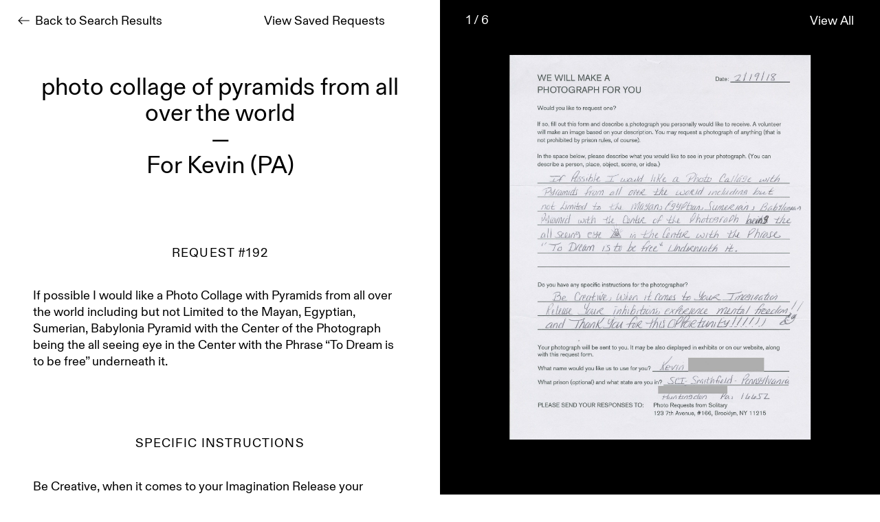

--- FILE ---
content_type: text/html; charset=UTF-8
request_url: https://photorequestsfromsolitary.org/192-2/
body_size: 10979
content:
<!doctype html>
<html lang="en-US">
<head>
	<meta charset="UTF-8">
			<meta name="viewport" content="width=device-width, initial-scale=1.0" />
			<link rel="profile" href="http://gmpg.org/xfn/11">

    <!-- Facebook -->
    <meta property="og:type" content="website" />
    <meta property="og:title" content="photo collage of pyramids from all over the world">
    <meta property="og:site_name" content="Photo Requests from Solitary">
    <meta property="og:description" content="If possible I would like a Photo Collage with Pyramids from all over the world including but not Limited to the Mayan, Egyptian, Sumerian, Babylonia Pyramid with the Center of the Photograph being the all seeing eye in the Center with the Phrase “To Dream is to be free” underneath it.">
    <meta property="og:url" content="https://photorequestsfromsolitary.org/192-2/">
    <meta property="og:image" content="https://photorequestsfromsolitary.org/wp-content/uploads/2018/05/192_kevin_request_redacted-1563x2000.jpg">
    <meta property="og:image:width" content="1200">
    <meta property="og:image:height" content="628">
    <!-- /Facebook -->

    <!-- Twitter -->
    <meta name="twitter:card" content="summary_large_image">
    <meta name="twitter:site" content="@Photos4Solitary">
    <meta name="twitter:title" content="photo collage of pyramids from all over the world">
    <meta name="twitter:description" content="If possible I would like a Photo Collage with Pyramids from all over the world including but not Limited to the Mayan, Egyptian, Sumerian, Babylonia Pyramid with the Center of the Photograph being the all seeing eye in the Center with the Phrase “To Dream is to be free” underneath it.">
    <meta name="twitter:image" content="https://photorequestsfromsolitary.org/wp-content/uploads/2018/05/192_kevin_request_redacted-1563x2000.jpg">
    <!-- /Twitter -->

	<title>photo collage of pyramids from all over the world &#8211; Photo Requests from Solitary</title>
<meta name='robots' content='max-image-preview:large' />
<!-- Jetpack Site Verification Tags -->
<meta name="google-site-verification" content="xdRyVncluQJtMKAOHShlRzD2QJ-oPOZIA9jC3_ybPQc" />
<link rel='dns-prefetch' href='//secure.gravatar.com' />
<link rel='dns-prefetch' href='//www.googletagmanager.com' />
<link rel='dns-prefetch' href='//stats.wp.com' />
<link rel='dns-prefetch' href='//v0.wordpress.com' />
<link rel="alternate" type="application/rss+xml" title="Photo Requests from Solitary &raquo; Feed" href="https://photorequestsfromsolitary.org/feed/" />
<link rel="alternate" type="application/rss+xml" title="Photo Requests from Solitary &raquo; Comments Feed" href="https://photorequestsfromsolitary.org/comments/feed/" />
<link rel="alternate" type="application/rss+xml" title="Photo Requests from Solitary &raquo; photo collage of pyramids from all over the world Comments Feed" href="https://photorequestsfromsolitary.org/192-2/feed/" />
<link rel="alternate" title="oEmbed (JSON)" type="application/json+oembed" href="https://photorequestsfromsolitary.org/wp-json/oembed/1.0/embed?url=https%3A%2F%2Fphotorequestsfromsolitary.org%2F192-2%2F" />
<link rel="alternate" title="oEmbed (XML)" type="text/xml+oembed" href="https://photorequestsfromsolitary.org/wp-json/oembed/1.0/embed?url=https%3A%2F%2Fphotorequestsfromsolitary.org%2F192-2%2F&#038;format=xml" />
<style id='wp-img-auto-sizes-contain-inline-css' type='text/css'>
img:is([sizes=auto i],[sizes^="auto," i]){contain-intrinsic-size:3000px 1500px}
/*# sourceURL=wp-img-auto-sizes-contain-inline-css */
</style>
<style id='wp-emoji-styles-inline-css' type='text/css'>

	img.wp-smiley, img.emoji {
		display: inline !important;
		border: none !important;
		box-shadow: none !important;
		height: 1em !important;
		width: 1em !important;
		margin: 0 0.07em !important;
		vertical-align: -0.1em !important;
		background: none !important;
		padding: 0 !important;
	}
/*# sourceURL=wp-emoji-styles-inline-css */
</style>
<style id='wp-block-library-inline-css' type='text/css'>
:root{--wp-block-synced-color:#7a00df;--wp-block-synced-color--rgb:122,0,223;--wp-bound-block-color:var(--wp-block-synced-color);--wp-editor-canvas-background:#ddd;--wp-admin-theme-color:#007cba;--wp-admin-theme-color--rgb:0,124,186;--wp-admin-theme-color-darker-10:#006ba1;--wp-admin-theme-color-darker-10--rgb:0,107,160.5;--wp-admin-theme-color-darker-20:#005a87;--wp-admin-theme-color-darker-20--rgb:0,90,135;--wp-admin-border-width-focus:2px}@media (min-resolution:192dpi){:root{--wp-admin-border-width-focus:1.5px}}.wp-element-button{cursor:pointer}:root .has-very-light-gray-background-color{background-color:#eee}:root .has-very-dark-gray-background-color{background-color:#313131}:root .has-very-light-gray-color{color:#eee}:root .has-very-dark-gray-color{color:#313131}:root .has-vivid-green-cyan-to-vivid-cyan-blue-gradient-background{background:linear-gradient(135deg,#00d084,#0693e3)}:root .has-purple-crush-gradient-background{background:linear-gradient(135deg,#34e2e4,#4721fb 50%,#ab1dfe)}:root .has-hazy-dawn-gradient-background{background:linear-gradient(135deg,#faaca8,#dad0ec)}:root .has-subdued-olive-gradient-background{background:linear-gradient(135deg,#fafae1,#67a671)}:root .has-atomic-cream-gradient-background{background:linear-gradient(135deg,#fdd79a,#004a59)}:root .has-nightshade-gradient-background{background:linear-gradient(135deg,#330968,#31cdcf)}:root .has-midnight-gradient-background{background:linear-gradient(135deg,#020381,#2874fc)}:root{--wp--preset--font-size--normal:16px;--wp--preset--font-size--huge:42px}.has-regular-font-size{font-size:1em}.has-larger-font-size{font-size:2.625em}.has-normal-font-size{font-size:var(--wp--preset--font-size--normal)}.has-huge-font-size{font-size:var(--wp--preset--font-size--huge)}.has-text-align-center{text-align:center}.has-text-align-left{text-align:left}.has-text-align-right{text-align:right}.has-fit-text{white-space:nowrap!important}#end-resizable-editor-section{display:none}.aligncenter{clear:both}.items-justified-left{justify-content:flex-start}.items-justified-center{justify-content:center}.items-justified-right{justify-content:flex-end}.items-justified-space-between{justify-content:space-between}.screen-reader-text{border:0;clip-path:inset(50%);height:1px;margin:-1px;overflow:hidden;padding:0;position:absolute;width:1px;word-wrap:normal!important}.screen-reader-text:focus{background-color:#ddd;clip-path:none;color:#444;display:block;font-size:1em;height:auto;left:5px;line-height:normal;padding:15px 23px 14px;text-decoration:none;top:5px;width:auto;z-index:100000}html :where(.has-border-color){border-style:solid}html :where([style*=border-top-color]){border-top-style:solid}html :where([style*=border-right-color]){border-right-style:solid}html :where([style*=border-bottom-color]){border-bottom-style:solid}html :where([style*=border-left-color]){border-left-style:solid}html :where([style*=border-width]){border-style:solid}html :where([style*=border-top-width]){border-top-style:solid}html :where([style*=border-right-width]){border-right-style:solid}html :where([style*=border-bottom-width]){border-bottom-style:solid}html :where([style*=border-left-width]){border-left-style:solid}html :where(img[class*=wp-image-]){height:auto;max-width:100%}:where(figure){margin:0 0 1em}html :where(.is-position-sticky){--wp-admin--admin-bar--position-offset:var(--wp-admin--admin-bar--height,0px)}@media screen and (max-width:600px){html :where(.is-position-sticky){--wp-admin--admin-bar--position-offset:0px}}

/*# sourceURL=wp-block-library-inline-css */
</style><style id='global-styles-inline-css' type='text/css'>
:root{--wp--preset--aspect-ratio--square: 1;--wp--preset--aspect-ratio--4-3: 4/3;--wp--preset--aspect-ratio--3-4: 3/4;--wp--preset--aspect-ratio--3-2: 3/2;--wp--preset--aspect-ratio--2-3: 2/3;--wp--preset--aspect-ratio--16-9: 16/9;--wp--preset--aspect-ratio--9-16: 9/16;--wp--preset--color--black: #000000;--wp--preset--color--cyan-bluish-gray: #abb8c3;--wp--preset--color--white: #ffffff;--wp--preset--color--pale-pink: #f78da7;--wp--preset--color--vivid-red: #cf2e2e;--wp--preset--color--luminous-vivid-orange: #ff6900;--wp--preset--color--luminous-vivid-amber: #fcb900;--wp--preset--color--light-green-cyan: #7bdcb5;--wp--preset--color--vivid-green-cyan: #00d084;--wp--preset--color--pale-cyan-blue: #8ed1fc;--wp--preset--color--vivid-cyan-blue: #0693e3;--wp--preset--color--vivid-purple: #9b51e0;--wp--preset--gradient--vivid-cyan-blue-to-vivid-purple: linear-gradient(135deg,rgb(6,147,227) 0%,rgb(155,81,224) 100%);--wp--preset--gradient--light-green-cyan-to-vivid-green-cyan: linear-gradient(135deg,rgb(122,220,180) 0%,rgb(0,208,130) 100%);--wp--preset--gradient--luminous-vivid-amber-to-luminous-vivid-orange: linear-gradient(135deg,rgb(252,185,0) 0%,rgb(255,105,0) 100%);--wp--preset--gradient--luminous-vivid-orange-to-vivid-red: linear-gradient(135deg,rgb(255,105,0) 0%,rgb(207,46,46) 100%);--wp--preset--gradient--very-light-gray-to-cyan-bluish-gray: linear-gradient(135deg,rgb(238,238,238) 0%,rgb(169,184,195) 100%);--wp--preset--gradient--cool-to-warm-spectrum: linear-gradient(135deg,rgb(74,234,220) 0%,rgb(151,120,209) 20%,rgb(207,42,186) 40%,rgb(238,44,130) 60%,rgb(251,105,98) 80%,rgb(254,248,76) 100%);--wp--preset--gradient--blush-light-purple: linear-gradient(135deg,rgb(255,206,236) 0%,rgb(152,150,240) 100%);--wp--preset--gradient--blush-bordeaux: linear-gradient(135deg,rgb(254,205,165) 0%,rgb(254,45,45) 50%,rgb(107,0,62) 100%);--wp--preset--gradient--luminous-dusk: linear-gradient(135deg,rgb(255,203,112) 0%,rgb(199,81,192) 50%,rgb(65,88,208) 100%);--wp--preset--gradient--pale-ocean: linear-gradient(135deg,rgb(255,245,203) 0%,rgb(182,227,212) 50%,rgb(51,167,181) 100%);--wp--preset--gradient--electric-grass: linear-gradient(135deg,rgb(202,248,128) 0%,rgb(113,206,126) 100%);--wp--preset--gradient--midnight: linear-gradient(135deg,rgb(2,3,129) 0%,rgb(40,116,252) 100%);--wp--preset--font-size--small: 13px;--wp--preset--font-size--medium: 20px;--wp--preset--font-size--large: 36px;--wp--preset--font-size--x-large: 42px;--wp--preset--spacing--20: 0.44rem;--wp--preset--spacing--30: 0.67rem;--wp--preset--spacing--40: 1rem;--wp--preset--spacing--50: 1.5rem;--wp--preset--spacing--60: 2.25rem;--wp--preset--spacing--70: 3.38rem;--wp--preset--spacing--80: 5.06rem;--wp--preset--shadow--natural: 6px 6px 9px rgba(0, 0, 0, 0.2);--wp--preset--shadow--deep: 12px 12px 50px rgba(0, 0, 0, 0.4);--wp--preset--shadow--sharp: 6px 6px 0px rgba(0, 0, 0, 0.2);--wp--preset--shadow--outlined: 6px 6px 0px -3px rgb(255, 255, 255), 6px 6px rgb(0, 0, 0);--wp--preset--shadow--crisp: 6px 6px 0px rgb(0, 0, 0);}:where(.is-layout-flex){gap: 0.5em;}:where(.is-layout-grid){gap: 0.5em;}body .is-layout-flex{display: flex;}.is-layout-flex{flex-wrap: wrap;align-items: center;}.is-layout-flex > :is(*, div){margin: 0;}body .is-layout-grid{display: grid;}.is-layout-grid > :is(*, div){margin: 0;}:where(.wp-block-columns.is-layout-flex){gap: 2em;}:where(.wp-block-columns.is-layout-grid){gap: 2em;}:where(.wp-block-post-template.is-layout-flex){gap: 1.25em;}:where(.wp-block-post-template.is-layout-grid){gap: 1.25em;}.has-black-color{color: var(--wp--preset--color--black) !important;}.has-cyan-bluish-gray-color{color: var(--wp--preset--color--cyan-bluish-gray) !important;}.has-white-color{color: var(--wp--preset--color--white) !important;}.has-pale-pink-color{color: var(--wp--preset--color--pale-pink) !important;}.has-vivid-red-color{color: var(--wp--preset--color--vivid-red) !important;}.has-luminous-vivid-orange-color{color: var(--wp--preset--color--luminous-vivid-orange) !important;}.has-luminous-vivid-amber-color{color: var(--wp--preset--color--luminous-vivid-amber) !important;}.has-light-green-cyan-color{color: var(--wp--preset--color--light-green-cyan) !important;}.has-vivid-green-cyan-color{color: var(--wp--preset--color--vivid-green-cyan) !important;}.has-pale-cyan-blue-color{color: var(--wp--preset--color--pale-cyan-blue) !important;}.has-vivid-cyan-blue-color{color: var(--wp--preset--color--vivid-cyan-blue) !important;}.has-vivid-purple-color{color: var(--wp--preset--color--vivid-purple) !important;}.has-black-background-color{background-color: var(--wp--preset--color--black) !important;}.has-cyan-bluish-gray-background-color{background-color: var(--wp--preset--color--cyan-bluish-gray) !important;}.has-white-background-color{background-color: var(--wp--preset--color--white) !important;}.has-pale-pink-background-color{background-color: var(--wp--preset--color--pale-pink) !important;}.has-vivid-red-background-color{background-color: var(--wp--preset--color--vivid-red) !important;}.has-luminous-vivid-orange-background-color{background-color: var(--wp--preset--color--luminous-vivid-orange) !important;}.has-luminous-vivid-amber-background-color{background-color: var(--wp--preset--color--luminous-vivid-amber) !important;}.has-light-green-cyan-background-color{background-color: var(--wp--preset--color--light-green-cyan) !important;}.has-vivid-green-cyan-background-color{background-color: var(--wp--preset--color--vivid-green-cyan) !important;}.has-pale-cyan-blue-background-color{background-color: var(--wp--preset--color--pale-cyan-blue) !important;}.has-vivid-cyan-blue-background-color{background-color: var(--wp--preset--color--vivid-cyan-blue) !important;}.has-vivid-purple-background-color{background-color: var(--wp--preset--color--vivid-purple) !important;}.has-black-border-color{border-color: var(--wp--preset--color--black) !important;}.has-cyan-bluish-gray-border-color{border-color: var(--wp--preset--color--cyan-bluish-gray) !important;}.has-white-border-color{border-color: var(--wp--preset--color--white) !important;}.has-pale-pink-border-color{border-color: var(--wp--preset--color--pale-pink) !important;}.has-vivid-red-border-color{border-color: var(--wp--preset--color--vivid-red) !important;}.has-luminous-vivid-orange-border-color{border-color: var(--wp--preset--color--luminous-vivid-orange) !important;}.has-luminous-vivid-amber-border-color{border-color: var(--wp--preset--color--luminous-vivid-amber) !important;}.has-light-green-cyan-border-color{border-color: var(--wp--preset--color--light-green-cyan) !important;}.has-vivid-green-cyan-border-color{border-color: var(--wp--preset--color--vivid-green-cyan) !important;}.has-pale-cyan-blue-border-color{border-color: var(--wp--preset--color--pale-cyan-blue) !important;}.has-vivid-cyan-blue-border-color{border-color: var(--wp--preset--color--vivid-cyan-blue) !important;}.has-vivid-purple-border-color{border-color: var(--wp--preset--color--vivid-purple) !important;}.has-vivid-cyan-blue-to-vivid-purple-gradient-background{background: var(--wp--preset--gradient--vivid-cyan-blue-to-vivid-purple) !important;}.has-light-green-cyan-to-vivid-green-cyan-gradient-background{background: var(--wp--preset--gradient--light-green-cyan-to-vivid-green-cyan) !important;}.has-luminous-vivid-amber-to-luminous-vivid-orange-gradient-background{background: var(--wp--preset--gradient--luminous-vivid-amber-to-luminous-vivid-orange) !important;}.has-luminous-vivid-orange-to-vivid-red-gradient-background{background: var(--wp--preset--gradient--luminous-vivid-orange-to-vivid-red) !important;}.has-very-light-gray-to-cyan-bluish-gray-gradient-background{background: var(--wp--preset--gradient--very-light-gray-to-cyan-bluish-gray) !important;}.has-cool-to-warm-spectrum-gradient-background{background: var(--wp--preset--gradient--cool-to-warm-spectrum) !important;}.has-blush-light-purple-gradient-background{background: var(--wp--preset--gradient--blush-light-purple) !important;}.has-blush-bordeaux-gradient-background{background: var(--wp--preset--gradient--blush-bordeaux) !important;}.has-luminous-dusk-gradient-background{background: var(--wp--preset--gradient--luminous-dusk) !important;}.has-pale-ocean-gradient-background{background: var(--wp--preset--gradient--pale-ocean) !important;}.has-electric-grass-gradient-background{background: var(--wp--preset--gradient--electric-grass) !important;}.has-midnight-gradient-background{background: var(--wp--preset--gradient--midnight) !important;}.has-small-font-size{font-size: var(--wp--preset--font-size--small) !important;}.has-medium-font-size{font-size: var(--wp--preset--font-size--medium) !important;}.has-large-font-size{font-size: var(--wp--preset--font-size--large) !important;}.has-x-large-font-size{font-size: var(--wp--preset--font-size--x-large) !important;}
/*# sourceURL=global-styles-inline-css */
</style>

<style id='classic-theme-styles-inline-css' type='text/css'>
/*! This file is auto-generated */
.wp-block-button__link{color:#fff;background-color:#32373c;border-radius:9999px;box-shadow:none;text-decoration:none;padding:calc(.667em + 2px) calc(1.333em + 2px);font-size:1.125em}.wp-block-file__button{background:#32373c;color:#fff;text-decoration:none}
/*# sourceURL=/wp-includes/css/classic-themes.min.css */
</style>
<link rel='stylesheet' id='prfs-style-css' href='https://photorequestsfromsolitary.org/wp-content/themes/prfs/style.css?ver=1552746214' type='text/css' media='all' />
<link rel='stylesheet' id='simple-favorites-css' href='https://photorequestsfromsolitary.org/wp-content/plugins/favorites/assets/css/favorites.css?ver=2.3.6' type='text/css' media='all' />
<script type="text/javascript" src="https://photorequestsfromsolitary.org/wp-includes/js/jquery/jquery.min.js?ver=3.7.1" id="jquery-core-js"></script>
<script type="text/javascript" src="https://photorequestsfromsolitary.org/wp-includes/js/jquery/jquery-migrate.min.js?ver=3.4.1" id="jquery-migrate-js"></script>
<script type="text/javascript" id="favorites-js-extra">
/* <![CDATA[ */
var favorites_data = {"ajaxurl":"https://photorequestsfromsolitary.org/wp-admin/admin-ajax.php","nonce":"ec330b6c3c","favorite":"Save to My Requests","favorited":"Saved","includecount":"","indicate_loading":"1","loading_text":"Loading","loading_image":"","loading_image_active":"","loading_image_preload":"","cache_enabled":"1","button_options":{"button_type":"custom","custom_colors":false,"box_shadow":false,"include_count":false,"default":{"background_default":false,"border_default":false,"text_default":false,"icon_default":false,"count_default":false},"active":{"background_active":false,"border_active":false,"text_active":false,"icon_active":false,"count_active":false}},"authentication_modal_content":"\u003Cp\u003EPlease login to add favorites.\u003C/p\u003E\n\u003Cp\u003E\u003Ca href=\"#\" data-favorites-modal-close\u003EDismiss this notice\u003C/a\u003E\u003C/p\u003E\n","authentication_redirect":"","dev_mode":"","logged_in":"","user_id":"0","authentication_redirect_url":"https://photorequestsfromsolitary.org/wp-login.php"};
//# sourceURL=favorites-js-extra
/* ]]> */
</script>
<script type="text/javascript" src="https://photorequestsfromsolitary.org/wp-content/plugins/favorites/assets/js/favorites.min.js?ver=2.3.6" id="favorites-js"></script>

<!-- Google tag (gtag.js) snippet added by Site Kit -->
<!-- Google Analytics snippet added by Site Kit -->
<script type="text/javascript" src="https://www.googletagmanager.com/gtag/js?id=GT-55XGLZG" id="google_gtagjs-js" async></script>
<script type="text/javascript" id="google_gtagjs-js-after">
/* <![CDATA[ */
window.dataLayer = window.dataLayer || [];function gtag(){dataLayer.push(arguments);}
gtag("set","linker",{"domains":["photorequestsfromsolitary.org"]});
gtag("js", new Date());
gtag("set", "developer_id.dZTNiMT", true);
gtag("config", "GT-55XGLZG", {"googlesitekit_post_type":"post"});
//# sourceURL=google_gtagjs-js-after
/* ]]> */
</script>
<link rel="https://api.w.org/" href="https://photorequestsfromsolitary.org/wp-json/" /><link rel="alternate" title="JSON" type="application/json" href="https://photorequestsfromsolitary.org/wp-json/wp/v2/posts/1683" /><link rel="EditURI" type="application/rsd+xml" title="RSD" href="https://photorequestsfromsolitary.org/xmlrpc.php?rsd" />
<meta name="generator" content="WordPress 6.9" />
<link rel="canonical" href="https://photorequestsfromsolitary.org/192-2/" />
<link rel='shortlink' href='https://wp.me/p9V6IW-r9' />
<meta name="generator" content="Site Kit by Google 1.170.0" />	<style>img#wpstats{display:none}</style>
		<link rel="pingback" href="https://photorequestsfromsolitary.org/xmlrpc.php">
<!-- Google Tag Manager snippet added by Site Kit -->
<script type="text/javascript">
/* <![CDATA[ */

			( function( w, d, s, l, i ) {
				w[l] = w[l] || [];
				w[l].push( {'gtm.start': new Date().getTime(), event: 'gtm.js'} );
				var f = d.getElementsByTagName( s )[0],
					j = d.createElement( s ), dl = l != 'dataLayer' ? '&l=' + l : '';
				j.async = true;
				j.src = 'https://www.googletagmanager.com/gtm.js?id=' + i + dl;
				f.parentNode.insertBefore( j, f );
			} )( window, document, 'script', 'dataLayer', 'GTM-M9P5N9N8' );
			
/* ]]> */
</script>

<!-- End Google Tag Manager snippet added by Site Kit -->

<!-- Jetpack Open Graph Tags -->
<meta property="og:type" content="article" />
<meta property="og:title" content="photo collage of pyramids from all over the world" />
<meta property="og:url" content="https://photorequestsfromsolitary.org/192-2/" />
<meta property="og:description" content="Visit the post for more." />
<meta property="article:published_time" content="2018-05-11T04:27:12+00:00" />
<meta property="article:modified_time" content="2022-01-12T20:52:31+00:00" />
<meta property="og:site_name" content="Photo Requests from Solitary" />
<meta property="og:image" content="https://photorequestsfromsolitary.org/wp-content/uploads/2023/11/cropped-sw-favicon@512x512.png" />
<meta property="og:image:width" content="512" />
<meta property="og:image:height" content="512" />
<meta property="og:image:alt" content="" />
<meta property="og:locale" content="en_US" />
<meta name="twitter:text:title" content="photo collage of pyramids from all over the world" />
<meta name="twitter:card" content="summary" />
<meta name="twitter:description" content="Visit the post for more." />

<!-- End Jetpack Open Graph Tags -->
<link rel='stylesheet' id='wpforms-dropzone-css' href='https://photorequestsfromsolitary.org/wp-content/plugins/wpforms/assets/pro/css/dropzone.min.css?ver=5.9.3' type='text/css' media='all' />
<link rel='stylesheet' id='wpforms-no-styles-css' href='https://photorequestsfromsolitary.org/wp-content/plugins/wpforms/assets/css/frontend/wpforms-no-styles.min.css?ver=1.9.8.7' type='text/css' media='all' />
</head>

<body class="wp-singular post-template-default single single-post postid-1683 single-format-standard wp-custom-logo wp-theme-prfs">
	<!-- <div id="loading-overlay"></div> -->
	<div id="page" class="site">
		<div id="content" class="site-content">
				<main id="main" class="site-main">
					<div id="request-left">
						<nav id="prfs-home"><a href="https://photorequestsfromsolitary.org"><span class="home-arrow">&nbsp;</span><span class="no-mobile" id="back-text">Photo Requests from Solitary</span></a></nav>
						
						<nav id="view-saved-requests"><a href="https://photorequestsfromsolitary.org/saved-requests/">View Saved Requests</a></nav>
						
						<div id="request-text-content">

							<div id="request-short-description">photo collage of pyramids from all over the world<br>—<br>For Kevin (PA)</div>

							<div id="request-transcription">
								<div class="request-subhead">REQUEST #192</div>

								<p>If possible I would like a Photo Collage with Pyramids from all over the world including but not Limited to the Mayan, Egyptian, Sumerian, Babylonia Pyramid with the Center of the Photograph being the all seeing eye in the Center with the Phrase “To Dream is to be free” underneath it.</p>

																	<div class="request-subhead">SPECIFIC INSTRUCTIONS</div>
									
									<p>Be Creative, when it comes to your Imagination Release your inhibitions, experience mental freedom!! and Thank you for this opportunity!!!!!! </p>
													
							</div>
						</div>
						
						<button class="simplefavorite-button" data-postid="1683" data-siteid="1" data-groupid="1" data-favoritecount="36" style="">Save to My Requests</button>						
												<p id="closed-text">This request is closed to new submissions.</p>																				
												<div id="share-links">
							<span>Share:</span>
							<a href="https://www.facebook.com/sharer/sharer.php?u=https://photorequestsfromsolitary.org/192-2/" target="_blank">Facebook</a>
							<a href="http://twitter.com/share?text=photo collage of pyramids from all over the world&url=https://photorequestsfromsolitary.org/192-2/&hashtags=photorequestsfromsolitary,stopsolitary" target="_blank">Twitter</a>							<a href="mailto:?subject=Photo%20Requests%20from%20Solitary&body=REQUEST #192%0D%0AFor Kevin (PA)%0D%0A%0D%0ARequest title: photo collage of pyramids from all over the world%0D%0ASpecific instructions: If possible I would like a Photo Collage with Pyramids from all over the world including but not Limited to the Mayan, Egyptian, Sumerian, Babylonia Pyramid with the Center of the Photograph being the all seeing eye in the Center with the Phrase “To Dream is to be free” underneath it.%0D%0A%0D%0AShared from Photo Requests from Solitary: https://photorequestsfromsolitary.org/192-2/">Email</a>
						</div>
												
					</div><!-- #request-left -->

					<div id="request-right">

							<div id="images-container">
																										<div class="images-item">
										<img class="carousel-cell-image" src="https://photorequestsfromsolitary.org/wp-content/uploads/2018/05/192_kevin_request_redacted-1563x2000.jpg" />
									</div>
								
																										<div class="images-item">
										<img class="carousel-cell-image" src="https://photorequestsfromsolitary.org/wp-content/uploads/2018/05/Margaret-Smith-192-2000x785.jpg" />
									</div>
								
																										<div class="images-item">
										<img class="carousel-cell-image" src="https://photorequestsfromsolitary.org/wp-content/uploads/2018/05/Lara-Atallah-192-2000x1545.jpg" />
									</div>
								
																										<div class="images-item">
										<img class="carousel-cell-image" src="https://photorequestsfromsolitary.org/wp-content/uploads/2018/05/Susan-Donovan-192.jpg" />
									</div>
								
																										<div class="images-item">
										<img class="carousel-cell-image" src="https://photorequestsfromsolitary.org/wp-content/uploads/2018/05/Anil-Soni-192-2000x1500.jpeg" />
									</div>
								
																										<div class="images-item">
										<img class="carousel-cell-image" src="https://photorequestsfromsolitary.org/wp-content/uploads/2018/05/192-Daniel-Chian.jpg" />
									</div>
								
								
								
								
								
								
								
								
								
								
								
															</div>

						<div id="carousel-wrapper">

							<div id="gallery-status"></div>

							<div id="close-carousel">
								<p>View All</p>
							</div>

							<div class="caption"><p>&nbsp;</p></div>

							<div class="main-carousel">

																	<div class="carousel-cell" data-attribute="">
										<img class="carousel-cell-image" data-flickity-lazyload="https://photorequestsfromsolitary.org/wp-content/uploads/2018/05/192_kevin_request_redacted-1563x2000.jpg" />
									</div>
								
																	<div class="carousel-cell" data-attribute="Margaret Smith">
										<img class="carousel-cell-image" data-flickity-lazyload="https://photorequestsfromsolitary.org/wp-content/uploads/2018/05/Margaret-Smith-192-2000x785.jpg" />
									</div>
								
																	<div class="carousel-cell" data-attribute="Lara Atallah">
										<img class="carousel-cell-image" data-flickity-lazyload="https://photorequestsfromsolitary.org/wp-content/uploads/2018/05/Lara-Atallah-192-2000x1545.jpg" />
									</div>
								
																	<div class="carousel-cell" data-attribute="Susan Donovan">
										<img class="carousel-cell-image" data-flickity-lazyload="https://photorequestsfromsolitary.org/wp-content/uploads/2018/05/Susan-Donovan-192.jpg" />
									</div>
								
																	<div class="carousel-cell" data-attribute="Anil Soni">
										<img class="carousel-cell-image" data-flickity-lazyload="https://photorequestsfromsolitary.org/wp-content/uploads/2018/05/Anil-Soni-192-2000x1500.jpeg" />
									</div>
								
																	<div class="carousel-cell" data-attribute="Daniel Chian">
										<img class="carousel-cell-image" data-flickity-lazyload="https://photorequestsfromsolitary.org/wp-content/uploads/2018/05/192-Daniel-Chian.jpg" />
									</div>
								
								
								
								
								
								
								
								
								
								
								
								
							</div>
						</div>

						<div id="request-submission-form">
							<div id="close-submission-form">&nbsp;</div>
							
							<div id="submission-title">PHOTO SUBMISSION FOR REQUEST #192</div>
							
							<div class="wpforms-container " id="wpforms-224"><form id="wpforms-form-224" class="wpforms-validate wpforms-form" data-formid="224" method="post" enctype="multipart/form-data" action="/192-2/?wpforms_form_id=224" data-token="9bef141d5de76ef8476181f369996da4" data-token-time="1768932309"><noscript class="wpforms-error-noscript">Please enable JavaScript in your browser to complete this form.</noscript><div class="wpforms-field-container"><div id="wpforms-224-field_2-container" class="wpforms-field wpforms-field-text" data-field-id="2"><label class="wpforms-field-label wpforms-label-hide" for="wpforms-224-field_2">Your Name</label><input type="text" id="wpforms-224-field_2" class="wpforms-field-medium" name="wpforms[fields][2]" placeholder="Your Name" ></div><div id="wpforms-224-field_1-container" class="wpforms-field wpforms-field-text" data-field-id="1"><label class="wpforms-field-label wpforms-label-hide" for="wpforms-224-field_1">Your Email <span class="wpforms-required-label">*</span></label><input type="text" id="wpforms-224-field_1" class="wpforms-field-medium wpforms-field-required" name="wpforms[fields][1]" placeholder="Your Email" required></div><div id="wpforms-224-field_9-container" class="wpforms-field wpforms-field-text request-number-autocomplete" data-field-id="9"><label class="wpforms-field-label" for="wpforms-224-field_9">Request Number</label><input type="text" id="wpforms-224-field_9" class="wpforms-field-medium" name="wpforms[fields][9]" ></div><div id="wpforms-224-field_15-container" class="wpforms-field wpforms-field-hidden" data-field-id="15"><input type="hidden" id="wpforms-224-field_15" name="wpforms[fields][15]"></div><div id="wpforms-224-field_6-container" class="wpforms-field wpforms-field-file-upload" data-field-id="6"><label class="wpforms-field-label wpforms-label-hide" for="wpforms-224-field_6">File Upload <span class="wpforms-required-label">*</span></label><div
		class="wpforms-uploader wpforms-field-required"
		data-field-id="6"
		data-form-id="224"
		data-input-name="wpforms_224_6"
		data-extensions="jpg,jpeg,png,gif"
		data-max-size="26214400"
		data-max-file-number="1"
		data-post-max-size="134217728"
		data-max-parallel-uploads="4"
		data-parallel-uploads="true"
		data-file-chunk-size="2097152">
	<div class="dz-message">
		<svg  viewBox="0 0 640 640" focusable="false" data-icon="inbox" width="50px" height="50px" fill="currentColor" aria-hidden="true">
			<path d="M352 173.3L352 384C352 401.7 337.7 416 320 416C302.3 416 288 401.7 288 384L288 173.3L246.6 214.7C234.1 227.2 213.8 227.2 201.3 214.7C188.8 202.2 188.8 181.9 201.3 169.4L297.3 73.4C309.8 60.9 330.1 60.9 342.6 73.4L438.6 169.4C451.1 181.9 451.1 202.2 438.6 214.7C426.1 227.2 405.8 227.2 393.3 214.7L352 173.3zM320 464C364.2 464 400 428.2 400 384L480 384C515.3 384 544 412.7 544 448L544 480C544 515.3 515.3 544 480 544L160 544C124.7 544 96 515.3 96 480L96 448C96 412.7 124.7 384 160 384L240 384C240 428.2 275.8 464 320 464zM464 488C477.3 488 488 477.3 488 464C488 450.7 477.3 440 464 440C450.7 440 440 450.7 440 464C440 477.3 450.7 488 464 488z"/>
		</svg>

		<span class="modern-title">
							Drag &amp; Drop Files, 				<span>Choose Files to Upload</span>
					</span>

			</div>
</div>

<input
		type="text"
		autocomplete="off"
		readonly
		class="dropzone-input"
		style="position:absolute!important;clip:rect(0,0,0,0)!important;height:1px!important;width:1px!important;border:0!important;overflow:hidden!important;padding:0!important;margin:0!important;"
		id="wpforms-224-field_6"
		name="wpforms_224_6" required		value="">
</div><div id="wpforms-224-field_5-container" class="wpforms-field wpforms-field-html" data-field-id="5"><div id="wpforms-224-field_5"><div class="submission-details">Maximum size: 25mb, Acceptable file types: .jpg, .jpeg, .png, .gif</div><div class="submission-details">Suggested size: 25mb, 300dpi. Read our <a href="http://photorequestsfromsolitary.org/information/#guidelines" target="_blank">upload guidelines</a>.</div><div class="submission-details">Please only submit original images. If the request requires a found or copyrighted image, email the image to <a href="mailto:info@photorequestsfromsolitary.org">info@photorequestsfromsolitary.org</a> for a consult.</div></div></div><div id="wpforms-224-field_11-container" class="wpforms-field wpforms-field-textarea" data-field-id="11"><label class="wpforms-field-label wpforms-label-hide" for="wpforms-224-field_11">Comments</label><textarea id="wpforms-224-field_11" class="wpforms-field-medium" name="wpforms[fields][11]" placeholder="Comments (Optional)" ></textarea></div><div id="wpforms-224-field_4-container" class="wpforms-field wpforms-field-checkbox" data-field-id="4"><label class="wpforms-field-label wpforms-label-hide">agree-to-terms <span class="wpforms-required-label">*</span></label><ul id="wpforms-224-field_4" class="wpforms-field-required"><li class="choice-1 depth-1"><input type="checkbox" id="wpforms-224-field_4_1" name="wpforms[fields][4][]" value="I have read and agree to the submission terms." required ><label class="wpforms-field-label-inline" for="wpforms-224-field_4_1">I have read and agree to the submission terms.</label></li></ul></div></div><!-- .wpforms-field-container --><div class="wpforms-submit-container" ><input type="hidden" name="wpforms[id]" value="224"><input type="hidden" name="page_title" value="photo collage of pyramids from all over the world"><input type="hidden" name="page_url" value="https://photorequestsfromsolitary.org/192-2/"><input type="hidden" name="url_referer" value=""><input type="hidden" name="page_id" value="1683"><input type="hidden" name="wpforms[post_id]" value="1683"><button type="submit" name="wpforms[submit]" id="wpforms-submit-224" class="wpforms-submit" data-alt-text="Sending..." data-submit-text="Submit" aria-live="assertive" value="wpforms-submit">Submit</button></div></form></div>  <!-- .wpforms-container -->
						</div><!-- #request-submission-form -->
					</div><!-- #request-right -->

					<div id="current-image-wrapper">
							<div id="current-image-scroll">
								<div id="close-current-image">
								<svg version="1.1" id="Layer_1" xmlns="http://www.w3.org/2000/svg" xmlns:xlink="http://www.w3.org/1999/xlink" x="0px" y="0px"
							 viewBox="0 0 30 30" style="enable-background:new 0 0 30 30;" xml:space="preserve">
								<g>
									<line class="close-icon" x1="2" y1="2" x2="28" y2="28"/>
									<line class="close-icon" x1="28" y1="2" x2="2" y2="28"/>
								</g>
								</svg>
							</div>
								<img id="current-image">
							</div>
					</div>

		</main><!-- #main -->


	</div><!-- #content -->

	</div><!-- #page -->

<script type="speculationrules">
{"prefetch":[{"source":"document","where":{"and":[{"href_matches":"/*"},{"not":{"href_matches":["/wp-*.php","/wp-admin/*","/wp-content/uploads/*","/wp-content/*","/wp-content/plugins/*","/wp-content/themes/prfs/*","/*\\?(.+)"]}},{"not":{"selector_matches":"a[rel~=\"nofollow\"]"}},{"not":{"selector_matches":".no-prefetch, .no-prefetch a"}}]},"eagerness":"conservative"}]}
</script>
		<!-- Google Tag Manager (noscript) snippet added by Site Kit -->
		<noscript>
			<iframe src="https://www.googletagmanager.com/ns.html?id=GTM-M9P5N9N8" height="0" width="0" style="display:none;visibility:hidden"></iframe>
		</noscript>
		<!-- End Google Tag Manager (noscript) snippet added by Site Kit -->
		<script type="text/javascript" src="https://photorequestsfromsolitary.org/wp-content/themes/prfs/js/navigation.js?ver=20151215" id="prfs-navigation-js"></script>
<script type="text/javascript" src="https://photorequestsfromsolitary.org/wp-content/themes/prfs/js/skip-link-focus-fix.js?ver=20151215" id="prfs-skip-link-focus-fix-js"></script>
<script type="text/javascript" id="jetpack-stats-js-before">
/* <![CDATA[ */
_stq = window._stq || [];
_stq.push([ "view", JSON.parse("{\"v\":\"ext\",\"blog\":\"146597570\",\"post\":\"1683\",\"tz\":\"-5\",\"srv\":\"photorequestsfromsolitary.org\",\"j\":\"1:15.3.1\"}") ]);
_stq.push([ "clickTrackerInit", "146597570", "1683" ]);
//# sourceURL=jetpack-stats-js-before
/* ]]> */
</script>
<script type="text/javascript" src="https://stats.wp.com/e-202604.js" id="jetpack-stats-js" defer="defer" data-wp-strategy="defer"></script>
<script type="text/javascript" id="wpforms-dropzone-js-extra">
/* <![CDATA[ */
var wpforms_file_upload = {"url":"https://photorequestsfromsolitary.org/wp-admin/admin-ajax.php","errors":{"default_error":"Something went wrong, please try again.","file_not_uploaded":"This file was not uploaded.","file_limit":"File uploads exceed the maximum number allowed ({fileLimit}).","file_extension":"File type is not allowed.","file_size":"File exceeds the max size allowed.","post_max_size":"File exceeds the upload limit allowed (128 MB)."},"loading_message":"File upload is in progress. Please submit the form once uploading is completed."};
//# sourceURL=wpforms-dropzone-js-extra
/* ]]> */
</script>
<script type="text/javascript" src="https://photorequestsfromsolitary.org/wp-content/plugins/wpforms/assets/pro/lib/dropzone.min.js?ver=5.9.3" id="wpforms-dropzone-js"></script>
<script type="text/javascript" src="https://photorequestsfromsolitary.org/wp-content/plugins/wpforms/assets/js/frontend/wpforms.min.js?ver=1.9.8.7" id="wpforms-js"></script>
<script type="text/javascript" src="https://photorequestsfromsolitary.org/wp-includes/js/underscore.min.js?ver=1.13.7" id="underscore-js"></script>
<script type="text/javascript" id="wp-util-js-extra">
/* <![CDATA[ */
var _wpUtilSettings = {"ajax":{"url":"/wp-admin/admin-ajax.php"}};
//# sourceURL=wp-util-js-extra
/* ]]> */
</script>
<script type="text/javascript" src="https://photorequestsfromsolitary.org/wp-includes/js/wp-util.min.js?ver=6.9" id="wp-util-js"></script>
<script type="text/javascript" src="https://photorequestsfromsolitary.org/wp-content/plugins/wpforms/assets/pro/js/frontend/fields/file-upload.es5.min.js?ver=1.9.8.7" id="wpforms-file-upload-js"></script>
<script type="text/javascript" src="https://photorequestsfromsolitary.org/wp-content/plugins/wpforms/assets/lib/jquery.validate.min.js?ver=1.21.0" id="wpforms-validation-js"></script>
<script type="text/javascript" src="https://photorequestsfromsolitary.org/wp-content/plugins/wpforms/assets/js/share/utils.min.js?ver=1.9.8.7" id="wpforms-generic-utils-js"></script>
<script type="text/javascript" src="https://photorequestsfromsolitary.org/wp-content/plugins/wpforms/assets/js/frontend/fields/address.min.js?ver=1.9.8.7" id="wpforms-address-field-js"></script>
<script id="wp-emoji-settings" type="application/json">
{"baseUrl":"https://s.w.org/images/core/emoji/17.0.2/72x72/","ext":".png","svgUrl":"https://s.w.org/images/core/emoji/17.0.2/svg/","svgExt":".svg","source":{"concatemoji":"https://photorequestsfromsolitary.org/wp-includes/js/wp-emoji-release.min.js?ver=6.9"}}
</script>
<script type="module">
/* <![CDATA[ */
/*! This file is auto-generated */
const a=JSON.parse(document.getElementById("wp-emoji-settings").textContent),o=(window._wpemojiSettings=a,"wpEmojiSettingsSupports"),s=["flag","emoji"];function i(e){try{var t={supportTests:e,timestamp:(new Date).valueOf()};sessionStorage.setItem(o,JSON.stringify(t))}catch(e){}}function c(e,t,n){e.clearRect(0,0,e.canvas.width,e.canvas.height),e.fillText(t,0,0);t=new Uint32Array(e.getImageData(0,0,e.canvas.width,e.canvas.height).data);e.clearRect(0,0,e.canvas.width,e.canvas.height),e.fillText(n,0,0);const a=new Uint32Array(e.getImageData(0,0,e.canvas.width,e.canvas.height).data);return t.every((e,t)=>e===a[t])}function p(e,t){e.clearRect(0,0,e.canvas.width,e.canvas.height),e.fillText(t,0,0);var n=e.getImageData(16,16,1,1);for(let e=0;e<n.data.length;e++)if(0!==n.data[e])return!1;return!0}function u(e,t,n,a){switch(t){case"flag":return n(e,"\ud83c\udff3\ufe0f\u200d\u26a7\ufe0f","\ud83c\udff3\ufe0f\u200b\u26a7\ufe0f")?!1:!n(e,"\ud83c\udde8\ud83c\uddf6","\ud83c\udde8\u200b\ud83c\uddf6")&&!n(e,"\ud83c\udff4\udb40\udc67\udb40\udc62\udb40\udc65\udb40\udc6e\udb40\udc67\udb40\udc7f","\ud83c\udff4\u200b\udb40\udc67\u200b\udb40\udc62\u200b\udb40\udc65\u200b\udb40\udc6e\u200b\udb40\udc67\u200b\udb40\udc7f");case"emoji":return!a(e,"\ud83e\u1fac8")}return!1}function f(e,t,n,a){let r;const o=(r="undefined"!=typeof WorkerGlobalScope&&self instanceof WorkerGlobalScope?new OffscreenCanvas(300,150):document.createElement("canvas")).getContext("2d",{willReadFrequently:!0}),s=(o.textBaseline="top",o.font="600 32px Arial",{});return e.forEach(e=>{s[e]=t(o,e,n,a)}),s}function r(e){var t=document.createElement("script");t.src=e,t.defer=!0,document.head.appendChild(t)}a.supports={everything:!0,everythingExceptFlag:!0},new Promise(t=>{let n=function(){try{var e=JSON.parse(sessionStorage.getItem(o));if("object"==typeof e&&"number"==typeof e.timestamp&&(new Date).valueOf()<e.timestamp+604800&&"object"==typeof e.supportTests)return e.supportTests}catch(e){}return null}();if(!n){if("undefined"!=typeof Worker&&"undefined"!=typeof OffscreenCanvas&&"undefined"!=typeof URL&&URL.createObjectURL&&"undefined"!=typeof Blob)try{var e="postMessage("+f.toString()+"("+[JSON.stringify(s),u.toString(),c.toString(),p.toString()].join(",")+"));",a=new Blob([e],{type:"text/javascript"});const r=new Worker(URL.createObjectURL(a),{name:"wpTestEmojiSupports"});return void(r.onmessage=e=>{i(n=e.data),r.terminate(),t(n)})}catch(e){}i(n=f(s,u,c,p))}t(n)}).then(e=>{for(const n in e)a.supports[n]=e[n],a.supports.everything=a.supports.everything&&a.supports[n],"flag"!==n&&(a.supports.everythingExceptFlag=a.supports.everythingExceptFlag&&a.supports[n]);var t;a.supports.everythingExceptFlag=a.supports.everythingExceptFlag&&!a.supports.flag,a.supports.everything||((t=a.source||{}).concatemoji?r(t.concatemoji):t.wpemoji&&t.twemoji&&(r(t.twemoji),r(t.wpemoji)))});
//# sourceURL=https://photorequestsfromsolitary.org/wp-includes/js/wp-emoji-loader.min.js
/* ]]> */
</script>
<script type='text/javascript'>
/* <![CDATA[ */
var wpforms_settings = {"val_required":"This field is required.","val_email":"Please enter a valid email address.","val_email_suggestion":"Did you mean {suggestion}?","val_email_suggestion_title":"Click to accept this suggestion.","val_email_restricted":"This email address is not allowed.","val_number":"Please enter a valid number.","val_number_positive":"Please enter a valid positive number.","val_minimum_price":"Amount entered is less than the required minimum.","val_confirm":"Field values do not match.","val_checklimit":"You have exceeded the number of allowed selections: {#}.","val_limit_characters":"{count} of {limit} max characters.","val_limit_words":"{count} of {limit} max words.","val_min":"Please enter a value greater than or equal to {0}.","val_max":"Please enter a value less than or equal to {0}.","val_recaptcha_fail_msg":"Google reCAPTCHA verification failed, please try again later.","val_turnstile_fail_msg":"Cloudflare Turnstile verification failed, please try again later.","val_inputmask_incomplete":"Please fill out the field in required format.","uuid_cookie":"1","locale":"en","country":"","country_list_label":"Country list","wpforms_plugin_url":"https:\/\/photorequestsfromsolitary.org\/wp-content\/plugins\/wpforms\/","gdpr":"","ajaxurl":"https:\/\/photorequestsfromsolitary.org\/wp-admin\/admin-ajax.php","mailcheck_enabled":"1","mailcheck_domains":[],"mailcheck_toplevel_domains":["dev"],"is_ssl":"1","currency_code":"USD","currency_thousands":",","currency_decimals":"2","currency_decimal":".","currency_symbol":"$","currency_symbol_pos":"left","val_requiredpayment":"Payment is required.","val_creditcard":"Please enter a valid credit card number.","val_post_max_size":"The total size of the selected files {totalSize} MB exceeds the allowed limit {maxSize} MB.","val_time12h":"Please enter time in 12-hour AM\/PM format (eg 8:45 AM).","val_time24h":"Please enter time in 24-hour format (eg 22:45).","val_time_limit":"Please enter time between {minTime} and {maxTime}.","val_url":"Please enter a valid URL.","val_fileextension":"File type is not allowed.","val_filesize":"File exceeds max size allowed. File was not uploaded.","post_max_size":"134217728","readOnlyDisallowedFields":["captcha","repeater","content","divider","hidden","html","entry-preview","pagebreak","layout","payment-total"],"error_updating_token":"Error updating token. Please try again or contact support if the issue persists.","network_error":"Network error or server is unreachable. Check your connection or try again later.","token_cache_lifetime":"86400","hn_data":[],"address_field":{"list_countries_without_states":["GB","DE","CH","NL"]},"val_phone":"Please enter a valid phone number.","val_password_strength":"A stronger password is required. Consider using upper and lower case letters, numbers, and symbols.","entry_preview_iframe_styles":["https:\/\/photorequestsfromsolitary.org\/wp-includes\/js\/tinymce\/skins\/lightgray\/content.min.css?ver=6.9","https:\/\/photorequestsfromsolitary.org\/wp-includes\/css\/dashicons.min.css?ver=6.9","https:\/\/photorequestsfromsolitary.org\/wp-includes\/js\/tinymce\/skins\/wordpress\/wp-content.css?ver=6.9","https:\/\/photorequestsfromsolitary.org\/wp-content\/plugins\/wpforms\/assets\/pro\/css\/fields\/richtext\/editor-content.min.css"]}
/* ]]> */
</script>
	
<script src="https://code.jquery.com/jquery-3.1.1.min.js" integrity="sha256-hVVnYaiADRTO2PzUGmuLJr8BLUSjGIZsDYGmIJLv2b8=" crossorigin="anonymous"></script>
<script src="https://unpkg.com/isotope-layout@3/dist/isotope.pkgd.min.js"></script>
<script src="https://code.jquery.com/ui/1.12.1/jquery-ui.min.js" integrity="sha256-VazP97ZCwtekAsvgPBSUwPFKdrwD3unUfSGVYrahUqU=" crossorigin="anonymous"></script>
<script src="https://cdnjs.cloudflare.com/ajax/libs/flickity/2.1.1/flickity.pkgd.js"></script>
<script src="/wp-content/themes/prfs/js/main.js?Tuesday 20th of January 2026 06:05:09 PM"></script>

<script>

var requestNumber = '192';
var requestTitle = 'photo collage of pyramids from all over the world';

$("#wpforms-224-field_9").val(requestNumber);
$("#wpforms-224-field_15").val(requestTitle);

</script>



</body>

<script>
</script>
</html>


--- FILE ---
content_type: text/css; charset=UTF-8
request_url: https://photorequestsfromsolitary.org/wp-content/themes/prfs/style.css?ver=1552746214
body_size: 10918
content:
/*!
Theme Name: PRFS
Theme URI: http://underscores.me/
Author: Platform
Author URI: http://platplatformform.com
Description: Description
Version: 1.0.0
License: GNU General Public License v2 or later
License URI: LICENSE
Text Domain: prfs
Tags: custom-background, custom-logo, custom-menu, featured-images, threaded-comments, translation-ready

This theme, like WordPress, is licensed under the GPL.
Use it to make something cool, have fun, and share what you've learned with others.

prfs is based on Underscores https://underscores.me/, (C) 2012-2017 Automattic, Inc.
Underscores is distributed under the terms of the GNU GPL v2 or later.

Normalizing styles have been helped along thanks to the fine work of
Nicolas Gallagher and Jonathan Neal https://necolas.github.io/normalize.css/

/*--------------------------------------------------------------
# Normalize
--------------------------------------------------------------*/
/* normalize.css v8.0.0 | MIT License | github.com/necolas/normalize.css */

/* Document
	 ========================================================================== */

/**
 * 1. Correct the line height in all browsers.
 * 2. Prevent adjustments of font size after orientation changes in iOS.
 */
 

html {
	line-height: 1.15; /* 1 */
	-webkit-text-size-adjust: 100%; /* 2 */
}

#content {
	
}

/* Sections
	 ========================================================================== */

/**
 * Remove the margin in all browsers.
 */

body {
	margin: 0;
}

/**
 * Correct the font size and margin on `h1` elements within `section` and
 * `article` contexts in Chrome, Firefox, and Safari.
 */

h1 {
	font-size: 1.93em;
	margin: 0.67em 0;
}

/* Grouping content
	 ========================================================================== */

/**
 * 1. Add the correct box sizing in Firefox.
 * 2. Show the overflow in Edge and IE.
 */

hr {
	box-sizing: content-box; /* 1 */
	height: 0; /* 1 */
	overflow: visible; /* 2 */
}

/**
 * 1. Correct the inheritance and scaling of font size in all browsers.
 * 2. Correct the odd `em` font sizing in all browsers.
 */

pre {
	font-family: monospace, monospace; /* 1 */
	font-size: 1em; /* 2 */
}

/* Text-level semantics
	 ========================================================================== */

/**
 * Remove the gray background on active links in IE 10.
 */

a {
	background-color: transparent;
}

/**
 * 1. Remove the bottom border in Chrome 57-
 * 2. Add the correct text decoration in Chrome, Edge, IE, Opera, and Safari.
 */

abbr[title] {
	border-bottom: none; /* 1 */
	text-decoration: underline; /* 2 */
	text-decoration: underline dotted; /* 2 */
}

/**
 * Add the correct font weight in Chrome, Edge, and Safari.
 */

b,
strong {
	font-weight: bolder;
}

/**
 * 1. Correct the inheritance and scaling of font size in all browsers.
 * 2. Correct the odd `em` font sizing in all browsers.
 */

code,
kbd,
samp {
	font-family: monospace, monospace; /* 1 */
	font-size: 1em; /* 2 */
}

/**
 * Add the correct font size in all browsers.
 */

small {
	font-size: 80%;
}

/**
 * Prevent `sub` and `sup` elements from affecting the line height in
 * all browsers.
 */

sub,
sup {
	font-size: 75%;
	line-height: 0;
	position: relative;
	vertical-align: baseline;
}

sub {
	bottom: -0.25em;
}

sup {
	top: -0.5em;
}

/* Embedded content
	 ========================================================================== */

/**
 * Remove the border on images inside links in IE 10.
 */

img {
	border-style: none;
}

/* Forms
	 ========================================================================== */

/**
 * 1. Change the font styles in all browsers.
 * 2. Remove the margin in Firefox and Safari.
 */

button,
input,
optgroup,
select,
textarea {
	font-family: inherit; /* 1 */
	font-size: 100%; /* 1 */
	line-height: 1.15; /* 1 */
	margin: 0; /* 2 */
}

/**
 * Show the overflow in IE.
 * 1. Show the overflow in Edge.
 */

button,
input { /* 1 */
	overflow: visible;
}

/**
 * Remove the inheritance of text transform in Edge, Firefox, and IE.
 * 1. Remove the inheritance of text transform in Firefox.
 */

button,
select { /* 1 */
	text-transform: none;
}

/**
 * Correct the inability to style clickable types in iOS and Safari.
 */

button,
[type="button"],
[type="reset"],
[type="submit"] {
	-webkit-appearance: button;
}

/**
 * Remove the inner border and padding in Firefox.
 */

button::-moz-focus-inner,
[type="button"]::-moz-focus-inner,
[type="reset"]::-moz-focus-inner,
[type="submit"]::-moz-focus-inner {
	border-style: none;
	padding: 0;
}

/**
 * Restore the focus styles unset by the previous rule.
 */

button:-moz-focusring,
[type="button"]:-moz-focusring,
[type="reset"]:-moz-focusring,
[type="submit"]:-moz-focusring {
	outline: 1px dotted ButtonText;
}

/**
 * Correct the padding in Firefox.
 */

fieldset {
	padding: 0.35em 0.75em 0.625em;
}

/**
 * 1. Correct the text wrapping in Edge and IE.
 * 2. Correct the color inheritance from `fieldset` elements in IE.
 * 3. Remove the padding so developers are not caught out when they zero out
 *		`fieldset` elements in all browsers.
 */

legend {
	box-sizing: border-box; /* 1 */
	color: inherit; /* 2 */
	display: table; /* 1 */
	max-width: 100%; /* 1 */
	padding: 0; /* 3 */
	white-space: normal; /* 1 */
}

/**
 * Add the correct vertical alignment in Chrome, Firefox, and Opera.
 */

progress {
	vertical-align: baseline;
}

/**
 * Remove the default vertical scrollbar in IE 10+.
 */

textarea {
	overflow: auto;
}

/**
 * 1. Add the correct box sizing in IE 10.
 * 2. Remove the padding in IE 10.
 */

[type="checkbox"],
[type="radio"] {
	box-sizing: border-box; /* 1 */
	padding: 0; /* 2 */
}

/**
 * Correct the cursor style of increment and decrement buttons in Chrome.
 */

[type="number"]::-webkit-inner-spin-button,
[type="number"]::-webkit-outer-spin-button {
	height: auto;
}

/**
 * 1. Correct the odd appearance in Chrome and Safari.
 * 2. Correct the outline style in Safari.
 */

[type="search"] {
	-webkit-appearance: textfield; /* 1 */
	outline-offset: -2px; /* 2 */
}

/**
 * Remove the inner padding in Chrome and Safari on macOS.
 */

[type="search"]::-webkit-search-decoration {
	-webkit-appearance: none;
}

/**
 * 1. Correct the inability to style clickable types in iOS and Safari.
 * 2. Change font properties to `inherit` in Safari.
 */

::-webkit-file-upload-button {
	-webkit-appearance: button; /* 1 */
	font: inherit; /* 2 */
}

/* Interactive
	 ========================================================================== */

/*
 * Add the correct display in Edge, IE 10+, and Firefox.
 */

details {
	display: block;
}

/*
 * Add the correct display in all browsers.
 */

summary {
	display: list-item;
}

/* Misc
	 ========================================================================== */

/**
 * Add the correct display in IE 10+.
 */

template {
	display: none;
}

/**
 * Add the correct display in IE 10.
 */

[hidden] {
	display: none;
}

/*--------------------------------------------------------------
# Typography
--------------------------------------------------------------*/

@font-face {
    font-family: 'Diatype';
    src: url('fonts/Diatype-ProgrammItalic.eot');
    src: url('fonts/Diatype-ProgrammItalic.eot?#iefix') format('embedded-opentype'),
        url('fonts/Diatype-ProgrammItalic.woff2') format('woff2'),
        url('fonts/Diatype-ProgrammItalic.woff') format('woff'),
        url('fonts/Diatype-ProgrammItalic.ttf') format('truetype'),
        url('fonts/Diatype-ProgrammItalic.svg#Diatype-ProgrammItalic') format('svg');
    font-weight: normal;
    font-style: italic;
}

@font-face {
    font-family: 'Diatype';
    src: url('fonts/Diatype-Programm.eot');
    src: url('fonts/Diatype-Programm.eot?#iefix') format('embedded-opentype'),
        url('fonts/Diatype-Programm.woff2') format('woff2'),
        url('fonts/Diatype-Programm.woff') format('woff'),
        url('fonts/Diatype-Programm.ttf') format('truetype'),
        url('fonts/Diatype-Programm.svg#Diatype-Programm') format('svg');
    font-weight: normal;
    font-style: normal;
}

html {
	width: 100%;
}

body,
button,
input,
select,
optgroup,
textarea {
	color: #000000;
	font-family: 'Diatype', Helvetica Neue, Helvetica, Arial, sans-serif;
	font-weight: normal;
  font-style: normal;
	font-size: 1.3vw;
	line-height: 1.45;
  text-align: center;
}

h1, h2, h3, h4, h5, h6 {
	clear: both;
}

p {
	margin-bottom: 1.5em;
}

dfn, cite, em, i {
	font-style: italic;
}

blockquote {
	margin: 0 1.5em;
}

address {
	margin: 0 0 1.5em;
}

pre {
	background: #eee;
	font-family: "Courier 10 Pitch", Courier, monospace;
	font-size: 15px;
	font-size: 0.9375rem;
	line-height: 1.6;
	margin-bottom: 1.6em;
	max-width: 100%;
	overflow: auto;
	padding: 1.6em;
}

code, kbd, tt, var {
	font-family: Monaco, Consolas, "Andale Mono", "DejaVu Sans Mono", monospace;
	font-size: 15px;
	font-size: 0.9375rem;
}

abbr, acronym {
	border-bottom: 1px dotted #666;
	cursor: help;
}

mark, ins {
	background: #fff9c0;
	text-decoration: none;
}

big {
	font-size: 125%;
}

/*--------------------------------------------------------------
# Elements
--------------------------------------------------------------*/
html {
	box-sizing: border-box;
}

*,
*:before,
*:after {
	/* Inherit box-sizing to make it easier to change the property for components that leverage other behavior; see https://css-tricks.com/inheriting-box-sizing-probably-slightly-better-best-practice/ */
	box-sizing: inherit;
}

body {
	background: #fff;
	/* Fallback for when there is no custom background color defined. */
}

hr {
	background-color: #ccc;
	border: 0;
	height: 1px;
	margin-bottom: 1.5em;
}

/*
ul, ol {
	margin: 0 0 1.5em 3em;
}
*/

ul {
	list-style: disc;
}

ol {
	list-style: decimal;
}

li > ul,
li > ol {
	margin-bottom: 0;
	margin-left: 1.5em;
}

dt {
	font-weight: bold;
}

dd {
	margin: 0 1.5em 1.5em;
}

img {
	height: auto;
	/* Make sure images are scaled correctly. */
	max-width: 100%;
	/* Adhere to container width. */
}

figure {
	margin: 1em 0;
	/* Extra wide images within figure tags don't overflow the content area. */
}

table {
	margin: 0 0 1.5em;
	width: 100%;
}

/*--------------------------------------------------------------
# Forms
--------------------------------------------------------------*/
button,
input[type="button"],
input[type="reset"],
input[type="submit"] {
	border: 1px solid;
	border-color: #ccc #ccc #bbb;
	border-radius: 3px;
	background: #e6e6e6;
	color: rgba(0, 0, 0, 0.8);
	font-size: 12px;
	font-size: 0.75rem;
	line-height: 1;
	padding: .6em 1em .4em;
}

/*
button:hover,
input[type="button"]:hover,
input[type="reset"]:hover,
input[type="submit"]:hover {
	border-color: #ccc #bbb #aaa;
}
*/

/*
button:active, button:focus,
input[type="button"]:active,
input[type="button"]:focus,
input[type="reset"]:active,
input[type="reset"]:focus,
input[type="submit"]:active,
input[type="submit"]:focus {
	border-color: #aaa #bbb #bbb;
}
*/

input[type="email"],
input[type="url"],
input[type="password"],
input[type="search"],
input[type="number"],
input[type="tel"],
input[type="range"],
input[type="date"],
input[type="month"],
input[type="week"],
input[type="time"],
input[type="datetime"],
input[type="datetime-local"],
input[type="color"],
textarea {
	color: #666;
	border: 1px solid #ccc;
	border-radius: 3px;
	padding: 3px;
}

input[type="email"]:focus,
input[type="url"]:focus,
input[type="password"]:focus,
input[type="search"]:focus,
input[type="number"]:focus,
input[type="tel"]:focus,
input[type="range"]:focus,
input[type="date"]:focus,
input[type="month"]:focus,
input[type="week"]:focus,
input[type="time"]:focus,
input[type="datetime"]:focus,
input[type="datetime-local"]:focus,
input[type="color"]:focus,
textarea:focus {
	color: #111;
}

select {
	border: 1px solid #ccc;
}

textarea {
	width: 100%;
}

/*--------------------------------------------------------------
# Navigation
--------------------------------------------------------------*/
/*--------------------------------------------------------------
## Links
--------------------------------------------------------------*/
a {
	color: royalblue;
}

a:visited {
	color: purple;
}

a:hover, a:focus, a:active {
	color: midnightblue;
}

a:focus {
	outline: thin dotted;
}

a:hover, a:active {
	outline: 0;
}

/*--------------------------------------------------------------
## Menus
--------------------------------------------------------------*/
.main-navigation {
	clear: both;
	display: block;
	float: left;
	width: 100%;
}

.main-navigation ul {
	display: none;
	list-style: none;
	margin: 0;
	padding-left: 0;
}

.main-navigation ul ul {
	box-shadow: 0 3px 3px rgba(0, 0, 0, 0.2);
	float: left;
	position: absolute;
	top: 100%;
	left: -999em;
	z-index: 99999;
}

.main-navigation ul ul ul {
	left: -999em;
	top: 0;
}

.main-navigation ul ul li:hover > ul,
.main-navigation ul ul li.focus > ul {
	left: 100%;
}

.main-navigation ul ul a {
	width: 200px;
}

.main-navigation ul li:hover > ul,
.main-navigation ul li.focus > ul {
	left: auto;
}

.main-navigation li {
	float: left;
	position: relative;
}

.main-navigation a {
	display: block;
	text-decoration: none;
}

/* Small menu. */
.menu-toggle,
.main-navigation.toggled ul {
	display: block;
}

@media screen and (min-width: 37.5em) {
	.menu-toggle {
		display: none;
	}
	.main-navigation ul {
		display: block;
	}
}

.site-main .comment-navigation, .site-main
.posts-navigation, .site-main
.post-navigation {
	margin: 0 0 1.5em;
	overflow: hidden;
}

.comment-navigation .nav-previous,
.posts-navigation .nav-previous,
.post-navigation .nav-previous {
	float: left;
	width: 50%;
}

.comment-navigation .nav-next,
.posts-navigation .nav-next,
.post-navigation .nav-next {
	float: right;
	text-align: right;
	width: 50%;
}

/*--------------------------------------------------------------
# Accessibility
--------------------------------------------------------------*/
/* Text meant only for screen readers. */
.screen-reader-text {
	border: 0;
	clip: rect(1px, 1px, 1px, 1px);
	clip-path: inset(50%);
	height: 1px;
	margin: -1px;
	overflow: hidden;
	padding: 0;
	position: absolute !important;
	width: 1px;
	word-wrap: normal !important; /* Many screen reader and browser combinations announce broken words as they would appear visually. */
}

.screen-reader-text:focus {
	background-color: #f1f1f1;
	border-radius: 3px;
	box-shadow: 0 0 2px 2px rgba(0, 0, 0, 0.6);
	clip: auto !important;
	clip-path: none;
	color: #21759b;
	display: block;
	font-size: 14px;
	font-size: 0.875rem;
	font-weight: bold;
	height: auto;
	left: 5px;
	line-height: normal;
	padding: 15px 23px 14px;
	text-decoration: none;
	top: 5px;
	width: auto;
	z-index: 100000;
	/* Above WP toolbar. */
}

/* Do not show the outline on the skip link target. */
#content[tabindex="-1"]:focus {
	outline: 0;
}

/*--------------------------------------------------------------
# Alignments
--------------------------------------------------------------*/
.alignleft {
	display: inline;
	float: left;
	margin-right: 1.5em;
}

.alignright {
	display: inline;
	float: right;
	margin-left: 1.5em;
}

.aligncenter {
	clear: both;
	display: block;
	margin-left: auto;
	margin-right: auto;
}

/*--------------------------------------------------------------
# Clearings
--------------------------------------------------------------*/
.clear:before,
.clear:after,
.entry-content:before,
.entry-content:after,
.comment-content:before,
.comment-content:after,
.site-header:before,
.site-header:after,
.site-content:before,
.site-content:after,
.site-footer:before,
.site-footer:after {
	content: "";
	display: table;
	table-layout: fixed;
}

.clear:after,
.entry-content:after,
.comment-content:after,
.site-header:after,
.site-content:after,
.site-footer:after {
	clear: both;
}

/*--------------------------------------------------------------
# Widgets
--------------------------------------------------------------*/
.widget {
	margin: 0 0 1.5em;
	/* Make sure select elements fit in widgets. */
}

.widget select {
	max-width: 100%;
}

/*--------------------------------------------------------------
# Content
--------------------------------------------------------------*/
/*--------------------------------------------------------------
## Posts and pages
--------------------------------------------------------------*/
.sticky {
	display: block;
}

.hentry {
	margin: 0 0 1.5em;
}

.updated:not(.published) {
	display: none;
}

.page-content,
.entry-content,
.entry-summary {
	margin: 1.5em 0 0;
}

.page-links {
	clear: both;
	margin: 0 0 1.5em;
}

/*--------------------------------------------------------------
## Comments
--------------------------------------------------------------*/
.comment-content a {
	word-wrap: break-word;
}

.bypostauthor {
	display: block;
}

/*--------------------------------------------------------------
# Infinite scroll
--------------------------------------------------------------*/
/* Globally hidden elements when Infinite Scroll is supported and in use. */
.infinite-scroll .posts-navigation,
.infinite-scroll.neverending .site-footer {
	/* Theme Footer (when set to scrolling) */
	display: none;
}

/* When Infinite Scroll has reached its end we need to re-display elements that were hidden (via .neverending) before. */
.infinity-end.neverending .site-footer {
	display: block;
}

/*--------------------------------------------------------------
# Media
--------------------------------------------------------------*/
.page-content .wp-smiley,
.entry-content .wp-smiley,
.comment-content .wp-smiley {
	border: none;
	margin-bottom: 0;
	margin-top: 0;
	padding: 0;
}

/* Make sure embeds and iframes fit their containers. */
embed,
iframe,
object {
	max-width: 100%;
}

/* Make sure logo link wraps around logo image. */
.custom-logo-link {
	display: inline-block;
}

/*--------------------------------------------------------------
## Captions
--------------------------------------------------------------*/
.wp-caption {
	margin-bottom: 1.5em;
	max-width: 100%;
}

.wp-caption img[class*="wp-image-"] {
	display: block;
	margin-left: auto;
	margin-right: auto;
}

.wp-caption .wp-caption-text {
	margin: 0.8075em 0;
}

.wp-caption-text {
	text-align: center;
}

/*--------------------------------------------------------------
## Galleries
--------------------------------------------------------------*/
.gallery {
	margin-bottom: 1.5em;
}

.gallery-item {
	display: inline-block;
	text-align: center;
	vertical-align: top;
	width: 100%;
}

.gallery-columns-2 .gallery-item {
	max-width: 50%;
}

.gallery-columns-3 .gallery-item {
	max-width: 33.33%;
}

.gallery-columns-4 .gallery-item {
	max-width: 25%;
}

.gallery-columns-5 .gallery-item {
	max-width: 20%;
}

.gallery-columns-6 .gallery-item {
	max-width: 16.66%;
}

.gallery-columns-7 .gallery-item {
	max-width: 14.28%;
}

.gallery-columns-8 .gallery-item {
	max-width: 12.5%;
}

.gallery-columns-9 .gallery-item {
	max-width: 11.11%;
}

.gallery-caption {
	display: block;
}

/*--------------------------------------------------------------
## Other
--------------------------------------------------------------*/

h2 {
	font-weight: normal;
}

a {
	color: #000000;
	text-decoration: none;
}

a:link {
	color: #000000;
	text-decoration: none;
}

a:visited {
	color: #000000;
	text-decoration: none;
}

a:hover {
	color: #000000;
	text-decoration: none;
}

a:active {
	color: #000000;
	text-decoration: none;
}


/*--------------------------------------------------------------
## Real Style Begin
--------------------------------------------------------------*/

/*--------- Global ----------*/

::-webkit-scrollbar { 
    display: none; 
}

html, body {
	box-sizing: border-box;
	-webkit-font-smoothing: antialiased;
}

.searchable-not-visible {
	display: none;
}

a,
a:active,
a:focus {
	outline: none;
}

*:focus {
	outline: none;
}

#loading-overlay {
	display: none;
	position: fixed;
	top: 0;
	left: 0;
	height: 100vh;
	width: 100vw;
	background-color: #FFFFFF;
	opacity: 0.5;
	z-index: 99999999;
}

.loading-display {
	display: block !important;
}

/*------- Request Index ------*/

#main .entry-meta {
	display: none;
}

#main .entry-footer {
	display: none;
}

#main .entry-content {
	display: none;
}

#main .category-unfulfilled {
	border-radius: 50%;
}

.grid-item:hover {
	background: #000000;
}

.grid-item:hover .allthetext,
.grid-item:hover .allthenumber {
	color: #FFFFFF;
}

.request-link {
	position: absolute;
	bottom: 0;
	left: 0;
	right: 0;
	top: 0;
}

article {
    position: relative;
}

/*------ Filter / Search -----*/


/*--- COMING SOON ---*/

#comingsoon {
	font-size: 1.5em;
	position: absolute;
	top: 45%;
	left: 50%;
	transform: translate(-50%, -50%);
}

#grey {
	color: #eeeeee;
}


/*------ Requests Page -------*/

.single #primary {
	float: none;
	padding-top: 0;
}

#request-left {
	float: left;
	width: 50%;
	min-height: 100vh;
	padding-bottom: 100px;
	background-color: #FFFFFF;
}

#prfs-home {
	float: left;
	margin: 20px 0 0 5.4%;
	padding: 0;
	text-align: left;
}

#prfs-home a:active,
#prfs-home a:hover {
	opacity: 0.5;
}

.home-arrow {
	padding-right: 1vw;
	background: url(arrow.svg);
	background-repeat: no-repeat;
	background-size: 1em 1em;
	background-position: center;
	position: relative;
	top: -0.1em;
	left: -0.5em;
}

.home-arrow:active {
	opacity: 0.5;
}

#view-saved-requests {
	float: left;
	margin: 20px 0 0 23%;
	padding: 0;
	text-align: left;
}

#view-saved-requests a:active,
#view-saved-requests a:hover {
	opacity: 0.5;
}

#request-text-content {
	width: 85%;
	margin: 0 auto 7vw auto;
}

#request-short-description {
	margin-top: 8.7vw;
	font-size: 1.93em;
	line-height: 1.2;
}

#request-transcription {
	text-align: left;
}

#request-transcription p {
	margin-top: 3vw;
}

.request-subhead {
	letter-spacing: .07em;
	text-align: center;
	margin: 7.4vw auto 0 auto;
	text-transform: uppercase;
}

button.submit-button,
button.simplefavorite-button {
	color: #000000;
	font-family: 'Diatype', Helvetica Neue, Helvetica, Arial, sans-serif;
	font-weight: normal;
	font-style: normal;
	font-size: 1em;
	line-height: 1.45;
	text-align: center;
	border: 2px solid #000000;
	border-radius: 0;
	background-color: #FFFFFF;
	padding: .6em 1.5em .4em 1.5em;
	margin-right: 1vw;
	margin-left: 1vw;
	margin-bottom: 5vw;
	cursor: pointer;
}

p#closed-text {
	margin-bottom: 5vw;
}

button.submit-button:hover,
button.simplefavorite-button:hover {
	background-color: #000000;
	color: #FFFFFF;
}

button.submit-button:focus,
button.simplefavorite-button:focus {
	outline: none;
}

.simplefavorite-button.active {
	opacity: 1 !important;
	background-color: #000000;
	color: #FFFFFF;
}

.simplefavorite-button.active:hover {
	opacity: 1 !important;
	background-color: #FFFFFF;
	color: #000000;
}

#share-links a {
	margin-left: 20px;
	border-bottom: 2px solid #000000;
}

#share-links a:hover {
	border-bottom: 2px solid #FFFFFF;
}

/* Request Right */

#request-right {
	position: fixed;
	top: 0;
	right: 0;
	width: 50%;
	height: 100vh;
	overflow: hidden;
	background-color: #000000;
	color: #FFFFFF;
}

#images-container {
	width: 100%;
	height: 100vh;
	overflow-y: scroll; 
	padding: 80px 8% 80px 8%;
}

.images-item {
	float: left;
	width: 30%;
	margin-right: 5%;
	margin-bottom: 5%;
	cursor: pointer;
}

.images-item:nth-child(3n) {
	margin-right: 0;
}

.images-item:nth-child(3n + 1) {
	clear: left;
}

#carousel-wrapper {
	position: fixed;
	top: 0;
	right: 0;
	z-index: 200;
	height: 100vh;
	width: 50%;
	padding-top: 80px;
	padding-bottom: 80px;
	background-color: #000000;
}

.close-icon {
	fill: none;
	stroke: #FFFFFF;
	stroke-width: 2.5;
	stroke-miterlimit: 10;
}

#current-image-wrapper {
	z-index: 99999999999999999999999999;
	display: none;
	position: fixed;
	top: 0;
	left: 0;
	width: 100%;
	height: 100vh;
	background: #000000;
	cursor: zoom-out;
}

#current-image-scroll {
	width: 100%;
	margin: auto;
	position: absolute;
	top: 0;
	left: 0;
	overflow-y: scroll;
	height: 100vh;
}

#current-image-wrapper img {
	max-width: 100%;
	display: block;
	margin: auto;
}

#current-image-wrapper.visible {
	display: block !important;
}

#close-current-image {
	display: none;
	position: absolute;
	right: 20px;
	top: 10px;
	z-index: 300;
	width: 20px;
	height: 20px;
  cursor: pointer;
}

/* Request Submission Form */

#request-submission-form {
	position: fixed;
	top: 0;
	left: 100vw;
	z-index: 10000;
	width: 50vw;
	height: 100vh;
	background-color: #000000;
}

#close-submission-form {
	background: url(x-white.svg);
	background-repeat: no-repeat;
	position: absolute;
	width: 1vw;
	height: 1vw;
	top: 24px;
	left: 6%;
	cursor: pointer
}

#submission-title {
	display: inline-block;
	margin-top: 20px;
}

.wpforms-container {
	width: 100%;
	padding: 5vw 6%;
	text-align: left;
}

.wpforms-field.wpforms-field-text {
	margin-bottom: 2vw;
}

.wpforms-container .wpforms-label-hide {
	display: none;
}

.wpforms-container input {
	padding: .5vw 5px .35vw 5px;
	width: 100%;
	display: block;
	border: 0;
	border-radius: 0;
	border-bottom: 1px solid #FFFFFF;
	border-top: 1px solid #000000;
	border-left: 1px solid #000000;
	border-right: 1px solid #000000;
	background-color: #000000;
	color: #FFFFFF;
	text-align: left;
	font-size: 1em;
}

.wpforms-container #wpforms-224-field_9-container {
	display: none;
}

#wpforms-224-field_6-container label {
	display: none;
}

#wpforms-224-field_6-container label#file-name-custom-text {
	display: inline;
	padding-left: 1vw;
	cursor: pointer;
}

#wpforms-224-field_6-container input {
	padding-left: 0;
	margin-right: 1vw;
	border-bottom: 0;
	cursor: pointer;
}

/* Hiding Default File Upload Button */

#wpforms-224-field_6-container {
	padding-left: 0;
	color: #FFFFFF;
  position: relative;
  overflow: hidden;
  display: inline-block;
  cursor: pointer;
  margin-bottom: 5px;
}

.custom-file-upload-button {
	color: #FFFFFF;
	font-family: 'Diatype', Helvetica Neue, Helvetica, Arial, sans-serif;
	font-weight: normal;
	font-style: normal;
	font-size: 1em;
	line-height: 1.45;
	text-align: center;
	border: 1px solid #FFFFFF;
	border-radius: 0;
	background-color: #000000;
	padding: .6vw 1.5vw .4vw 1.5vw;
	margin-left: 0;
	cursor: pointer;
}

.custom-file-upload-button-hover {
	color: #000000;
	background-color: #FFFFFF;
	cursor: pointer;
}

#wpforms-224-field_6-container input[type=file] {
  font-size: 100px;
  position: absolute;
  left: 0;
  top: 0;
  opacity: 0;
  cursor: pointer;
}

.submission-details,
.some-question {
	font-size: .6em;
	letter-spacing: 0.06em;
}

.wpforms-field-label-inline a,
.submission-details a {
	color: #FFFFFF;
	border-bottom: 1px solid #FFFFFF;
}

.wpforms-field-label-inline a:hover,
.submission-details a:hover {
	border-bottom: 1px solid #000000;
}


.wpforms-container input:focus {
	outline: none;
	border: 1px solid #FFFFFF;
}

.wpforms-container input#wpforms-224-field_6:focus {
	outline: 0;
	border-top: 1px solid #000000;
	border-left: 1px solid #000000;
	border-right: 1px solid #000000;
}

.wpforms-container input::-webkit-input-placeholder { /* Chrome/Opera/Safari */
  color: #FFFFFF;
}

.wpforms-container input::-moz-placeholder { /* Firefox 19+ */
  color: #FFFFFF;
}

.wpforms-container input:-ms-input-placeholder { /* IE 10+ */
  color: #FFFFFF;
}

.wpforms-container input:-moz-placeholder { /* Firefox 18- */
  color: #FFFFFF;
}

.wpforms-container textarea {
	background-color: #000000;
	color: #FFFFFF;
	text-align: left;
	border: 1px solid #FFFFFF;
	border-radius: 0;
	resize: none;
}

.wpforms-container textarea:focus {
	outline: none;
}

.wpforms-container textarea::-webkit-input-placeholder { /* Chrome/Opera/Safari */
  color: #FFFFFF;
}

.wpforms-container textarea::-moz-placeholder { /* Firefox 19+ */
  color: #FFFFFF;
}

.wpforms-container textarea:-ms-input-placeholder { /* IE 10+ */
  color: #FFFFFF;
}

.wpforms-container textarea:-moz-placeholder { /* Firefox 18- */
  color: #FFFFFF;
}

#wpforms-224-field_11 {
	margin-top: 2vw;
	padding: .5vw;
	height: 20vh;
	font-size: 1em;
}

.wpforms-container li {
	list-style: none;
}

.wpforms-container ul {
	margin: .5vw 0;
	padding-left: 0;
}

.wpforms-container input[type="checkbox"] {
	display: inline;
	width: auto;
}

/* Base for label styling */
[type="checkbox"]:not(:checked),
[type="checkbox"]:checked {
  position: absolute;
  left: -9999px;
}
[type="checkbox"]:not(:checked) + label,
[type="checkbox"]:checked + label {
  position: relative;
  padding-left: 1.95em;
  cursor: pointer;
}

/* checkbox aspect */
[type="checkbox"]:not(:checked) + label:before,
[type="checkbox"]:checked + label:before {
  content: '';
  position: absolute;
  left: 0; top: -3px;
  width: 1em;
  height: 1em;
  border: 1px solid #FFFFFF !important;
  background: #000000;
  border-radius: 0;
  box-shadow: 0;
}
/* checked mark aspect */
#wpforms-224-field_4_1[type="checkbox"]:not(:checked) + label:after,
#wpforms-224-field_4_1[type="checkbox"]:checked + label:after {
	content: url(x-white.svg);
  position: absolute;
  top: -3px;
  left: 0;
  font-size: 1em;
  width: 1em;
  line-height: 1;
  color: #FFFFFF;
  text-align: center;
}
/* checked mark aspect changes */
[type="checkbox"]:not(:checked) + label:after {
  opacity: 0;
  transform: scale(0);
}
[type="checkbox"]:checked + label:after {
  opacity: 1;
  transform: scale(1);
}
/* disabled checkbox */
[type="checkbox"]:disabled:not(:checked) + label:before,
[type="checkbox"]:disabled:checked + label:before {
  box-shadow: none;
  border-color: #bbb;
  background-color: #ddd;
}
[type="checkbox"]:disabled:checked + label:after {
  color: #999;
}
[type="checkbox"]:disabled + label {
  color: #aaa;
}
/* accessibility */
[type="checkbox"]:checked:focus + label:before,
[type="checkbox"]:not(:checked):focus + label:before {
  border: 1px solid #FFFFFF;
}

/* hover style just for information */
label:hover:before {
  border: 1px solid #FFFFFF;
}

#wpforms-224-field_13-container,
#wpforms-224-field_4-container,
#wpforms-224-field_4,
#wpforms-224-field_4 li,
#wpforms-224-field_13,
.some-question {
	display: inline;
	width: auto;
	margin-right: 1vw;
}

#wpforms-224-field_4-container,
#wpforms-224-field_13-container {
	position: relative;
	top: 1vw;
}

#wpforms-224-field_4 label {
	padding-bottom: 10px;
}

button#wpforms-submit-224 {
	color: #FFFFFF;
	font-family: 'Diatype', Helvetica Neue, Helvetica, Arial, sans-serif;
	font-weight: normal;
	font-style: normal;
	font-size: 1em;
	line-height: 1.45;
	text-align: center;
	border: 1px solid #FFFFFF;
	border-radius: 0;
	background-color: #000000;
	padding: .6vw 1.5vw .4vw 1.5vw;
	margin-left: 0;
	margin-top: 3vw;
	cursor: pointer;
}

button#wpforms-submit-224:hover {
	color: #000000;
	background-color: #FFFFFF;
}

button#wpforms-submit-224:focus {
	outline: none;
}

label.wpforms-error {
	font-size: 0.8vw;
	padding-top: 5px;
	letter-spacing: 0.08em;
	display: block;
}

#thank-you-header {
	padding: 0 6%;
	font-size: 1.93em;
	display: block;
	position: relative;
	top: 30vh;
	left: 0;
	margin-bottom: .5em;
}

#thank-you-text {
	padding: 0 6%;
	display: block;
	position: relative;
	top: 30vh;
	left: 0;
}

#thank-you-text a {
	color: #FFFFFF;
	border-bottom: 1px solid #FFFFFF;
}

#thank-you-text a:hover {
	border-bottom: 1px solid #000000;
}



/* Information Page */

#prfs-info-home {
	position: fixed;
	top: 0;
	left: 0;
	margin: 20px 0 0 2.7%;
	padding: 0;
	text-align: left;
}

#prfs-info-home a:active,
#prfs-info-home a:hover {
	opacity: 0.5;
}

#information-menu {
	position: fixed;
	top: 3em;
	left: 0;
	width: 45vw;
	font-size: 1.93em;
	text-align: left;
	list-style: none;
}

#information-menu ul {
	margin-left: 3.6%;
	padding: 0;
	list-style: none;
}

#information-menu ul li {
	line-height: 1.25;
}

.info-menu-indicator {
	display: block;
	width: .5em;
	height: .5em;
	border-radius: 50%;
	background-color: #FFFFFF;
	float: left;
	margin-right: .5em;
	position: relative;
	top: .27em;
	left: .27em;
}

#information-menu ul li:hover .info-menu-indicator {
	background-color: #000000;
}

.info-menu-indicator.info-menu-active {
	background-color: #000000 !important;
}

.info-menu-item {
	clear: left;
}

#information-content a {
	border-bottom: 1px solid #000000;
}

#information-content a:hover {
	border-bottom: 1px solid #FFFFFF;
}

#information-content {
	text-align: left;
	margin-left: 50vw;
	width: 50vw;
	padding-right: 5%;
}

.information-section {
	margin-bottom: 2em;
	padding-top: 2em;
}

.information-section:last-child {
	margin-bottom: 40vh;
}

.faq-subhead {
	letter-spacing: .07em;
	margin-bottom: .5em;
}

.faq-question-trigger {
	display: inline-block;
	margin-bottom: 1.5em;
	cursor: pointer;
}

.trigger-text {
	border-bottom: 1px solid #000000;
}

.faq-question-trigger:hover .trigger-text {
	border-bottom: 1px solid #FFFFFF;
}

.faq-answer-target {
	display: none;
	margin-bottom: 3em;
}

.event-title {
	font-size: 1.93em;
	line-height: 1.2;
	border-top: 2px solid #000000;
	padding-top: .5em;
	margin-top: .5vw;
	margin-bottom: .5em;
}

.event-date {
	margin-right: 1vw;
}

.event-location {
	margin-top: .5em;
}

.event-description {
	margin-top: 1.5em;
	margin-bottom: 5vw;
}

.event-description:last-child {
	margin-bottom: 0;
}


/* Flickity */

.flickity-enabled {
	position: relative;
	height: 100%;
}

.flickity-enabled:focus { outline: none; }

.flickity-viewport {
	overflow: hidden;
	position: relative;
	height: 100%;
}

.flickity-slider {
	position: absolute;
	width: 100%;
	height: 100%;
}

/* draggable */

.flickity-enabled.is-draggable {
  -webkit-tap-highlight-color: transparent;
          tap-highlight-color: transparent;
  -webkit-user-select: none;
     -moz-user-select: none;
      -ms-user-select: none;
          user-select: none;
}

.flickity-enabled.is-draggable .flickity-viewport {
	cursor: -webkit-grab;
	cursor: grab;
}

.flickity-enabled.is-draggable .flickity-viewport.is-pointer-down {
	cursor: -webkit-grabbing;
	cursor: grabbing;
}

/* ---- previous/next buttons ---- */

.flickity-prev-next-button {
	position: absolute;
	top: 50%;
	width: 100px;
	height: 100%;
	padding-left: 15px;
	padding-right: 15px;
	border: none;
	background: transparent;
	cursor: pointer;
	opacity: 0;
	/* vertically center */
  -webkit-transform: translateY(-50%);
          transform: translateY(-50%);
}

.flickity-prev-next-button:hover { 
	opacity: 1;
}

.flickity-prev-next-button:focus {
	outline: none;
	box-shadow: 0;
}

.flickity-prev-next-button:active {
	opacity: 0.6;
}

.flickity-prev-next-button.previous { 
	left: 0; 
}

.flickity-prev-next-button.next { 
	right: 0;
}

/* right to left */
.flickity-rtl .flickity-prev-next-button.previous {
	left: auto;
	right: 10px;
}
.flickity-rtl .flickity-prev-next-button.next {
	right: auto;
	left: 10px;
}

.flickity-prev-next-button:disabled {
	opacity: 0;
	cursor: auto;
}

.flickity-prev-next-button.next svg {
	position: absolute;
	left: 60%;
	top: 40%;
	width: 20%;
	height: 10%;
}

.flickity-prev-next-button.previous svg {
	position: absolute;
	left: 20%;
	top: 40%;
	width: 20%;
	height: 10%;
}

.flickity-prev-next-button .arrow {
	fill: #FFFFFF;
}

/* ---- page dots ---- */

.flickity-page-dots {
	display: none;
 }

 /* ---- Cells ---- */

 .carousel-cell {
	width: 100%;
	height: 100%;
	cursor: zoom-in;
}

.carousel-cell img {
	display: block;
	position: absolute;
	-webkit-transform: translate(-50%, -50%);
     -moz-transform: translate(-50%, -50%);
      -ms-transform: translate(-50%, -50%);
       -o-transform: translate(-50%, -50%);
	        transform: translate(-50%, -50%);
	left: 50%;
	top: 50%;
	max-height: 100%;
	width: auto;
	height: auto;
	max-width: 90%;
}

/* ---- additional elements ---- */

#gallery-status {
	position: fixed;
	left: 50%;
	top: 4px;
	padding: 15px 0 0 3%;
	text-align: left;
}

#close-carousel {
	position: fixed;
	right: 3%;
	top: 20px;
	z-index: 300;
	cursor: pointer;
}

#close-carousel p {
	margin: 0;
}

.caption {
	text-align: center;
	position: fixed;
	z-index: 300;
	left: 75vw;
	bottom: 20px;
	-webkit-transform: translateX(-50%);
     -moz-transform: translateX(-50%);
      -ms-transform: translateX(-50%);
       -o-transform: translateX(-50%);
	        transform: translateX(-50%);
}

/* ---- Vertical Menus ---- */

.main-nav {
	width: 100vh;
	z-index: 998 !important;
	height: 4vw;
	position: fixed;
  -webkit-transform-origin: left top;
  -webkit-transform: rotate(-90deg) translateX(-100%);
}

ul.nav {  
	display: flex;  
	margin: 0 auto;
	justify-content: space-around;
	margin-top: 0;
	list-style: none;
	padding-top: 1.6vw;
	padding-left: 0;
}

ul.nav li {    
	float: right;
	line-height: 1.2;
	letter-spacing: .07em;
}

ul.nav li a {
	cursor: pointer;
}

ul.nav li:active,
ul.nav li:hover {
	opacity: 0.5;
}

/* Used to be this */

/*ul.nav li a:active,
ul.nav li a:hover {
	opacity: 0.5;
}*/

#primary {
	width: 96vw;
	height: 100vh;
	float: right;
	padding-right: .35vw;
	padding-top: .55vw;
}

/* Index/main page grid */

.grid {
	margin: 0 auto;
}

.grid-item {
	width: 18.4vw;
	height: 18.4vw;
	float: left;
	border: 2px solid #000000;
	background-color: #FFFFFF;
	margin: .35vw;
	box-sizing: border-box;
}

.unfulfilled {
	border-radius: 50%;
}

.alltherequest {
	padding-left: 5%;
	padding-right: 5%;
	position: relative;
	top: 50%;
	transform: perspective(1px) translateY(-50%);
}

.allthenumber {
	font-size: .75em;
}

.allthetext p {
	margin-top: .5em;
	margin-bottom: 0;
}

/* Filters page */

#filtersoverlay {
	display: none; 
	width: 100vw;
	height: 100vh;
	position: fixed;
	top: 0;
	left: 0;
	z-index: 999;
	background-color: hsla(0, 100%, 100%, 0.85);
	line-height: 1.5em;
	font-size: 1.93em;
	cursor: pointer;
}

.only-mobile {
	display: none;
}


.appear:before {
	content: "TESTBEFORE";
}

#filtersoverlay button {
	background: none;
    color: #000000;
    border: none; 
    padding: 0 !important;
    font: inherit;
    outline: none;
}

.button.is-checked {
/*   	background: tomato !important; */
}

.button.is-checked:before {
	content: "X";
	display: block;
	float: left;
	margin-left: -40px;
}


#filtersoptions {
	width: 96vw;
	float: right;
	height: auto;
	margin-top: 2%;
}

#clearsearch {
	float: left;
	margin-left: 4vw;
	cursor: pointer;
}

.quicksearch {
	outline: none;
	border: none;
	border-bottom: 2px solid #000000;
	padding-right: 30vw;
	color: #000000;
	font-size: 1em;
	background: transparent;
	text-align: left;
	border-radius: 0;
}

::placeholder { /* Chrome, Firefox, Opera, Safari 10.1+ */
    color: #999999;
    opacity: 1; /* Firefox */
    line-height: 1.5em;
}

:-ms-input-placeholder { /* Internet Explorer 10-11 */
    color: #999999;
    line-height: 1.5em;
}

::-ms-input-placeholder { /* Microsoft Edge */
    color: #999999;
    line-height: 1.5em;
}

#quicksearch input[type="text"] {
	color: #999999;
}

#filterssearch {
	float: left;
}

#filtersclose {
	float: right;
	margin-right: 2%;
	cursor: pointer;
}

#filtersseparate {
	width: 96vw;
	height: 10vh;
	clear: both;
}

#filterstitle, #filters1, #filters2, #filters3 {
	text-align: left;
}

.button-group.filter-button-group2 [type="checkbox"]:not(:checked) + label:before,
.button-group.filter-button-group2 [type="checkbox"]:checked + label:before,
.button-group.filter-button-group [type="checkbox"]:not(:checked) + label:before,
.button-group.filter-button-group [type="checkbox"]:checked + label:before {
  border: none !important;
}

#filterstitle {
	float: left;
	width: 20%;
}

.filters {
	float: left;
	width: 70%;
}

.btn {
	float: left;
}

#filters1 {
	float: left;
	width: 35%;
	margin-left: 1%;
}

#filters2 {
	float: left;
	width: 35%;
}

.filters [type="checkbox"]:not(:checked) + label:before,
[type="checkbox"]:checked + label:before {
  content: '';
  position: absolute;
  left: 0; top: -3px;
  width: 1em;
  height: 1em;
  border: none;
  background: none;
  border-radius: 0;
  box-shadow: 0;
}

.filters [type="checkbox"]:not(:checked) + label:after,
[type="checkbox"]:checked + label:after {
  content: url(x.svg);
  top: -3px;
  left: 0;
  font-size: 1em;
  position: absolute;
  width: .9em;
  height: .9em;
  color: #000000;
  text-align: center;
}

/* Saved Requests page */

#srresults {
	position: relative;
	top: 60px;
	width: 96.3%;
	height: 100%;
	margin-left: 3.7%;
}

#srtitle {
	font-size: 1.93em;
	text-align: left;
	padding-bottom: 50px;
	float: left;
}

.favorites-list {
	padding-top: 20px;
}

.favorites-list li {
	width: 18.6vw;
	height: 18.6vw;
	float: left;
	border: 2px solid #000000;
	background-color: #FFFFFF;
	margin: .25vw;
	box-sizing: border-box;
}

#export {
	float: left;
	margin-left: 50%;
}

#export.disabled #urlbox {
	color: #aaaaaa !important;
	cursor: not-allowed !important;
	pointer-events: none;
}

#export.disabled #urlbox a,
#export.disabled .sharestuff li,
#export.disabled .sharestuff li span,
#export.disabled .sharestuff li.copied,
#export.disabled .sharestuff li a  {
	color: #aaaaaa !important;
	cursor: not-allowed !important;
	border: 0;
	border-radius: 0;
	border-bottom: 2px solid #aaaaaa;
	pointer-events: none;
}

#export.disabled .sharestuff li button {
	color: #aaaaaa !important;
	cursor: not-allowed !important;
	border: 0;
	border-radius: 0;
	pointer-events: none;
}

#no-saved-requests {
	margin-top: 3em;
}

#your-url {
	float: left;
}

#the-url {
	float: left;
	border-bottom: 2px solid #000000;
}

#buttonbreak {
	height: 10px;
	width: 100%;
	clear: both;
}

#hiddensecrets {
	display: none;
}

#urlbox {
	padding-bottom: 15px;
	float: left;
}

.copied {
	cursor: pointer;
}

ul.sharestuff li {
	display:inline;
	border-bottom: 2px solid #000000;
	margin-left: 0;
	margin-right: 15px;
	line-height: 1.8;
	text-align: left !important;
}

ul.sharestuff li:hover {
	border-bottom: 2px solid #FFFFFF;
}

ul.sharestuff {
	float: left;
	margin-left: 0;
	padding-left: 0;
	text-align: left !important;
}

#testingspot {
	padding-top: 100px;
}

.simplefavorites-clear {
  background:transparent;
	border:none;
	margin:0;
	padding:0;
	font-size: 1em !important;
	cursor: pointer;
	color: #000000;
	opacity: 1;
	line-height: 1.8;
}

.sortnumber {
	display: none;
}

/* Kiosk stuff */

input.kiosksubmit {
	color: #000000;
	font-family: 'Diatype', Helvetica Neue, Helvetica, Arial, sans-serif;
	font-weight: normal;
	font-style: normal;
	font-size: 1em;
	line-height: 1.45;
	text-align: center;
	border: 2px solid #000000;
	border-radius: 0;
	background-color: #FFFFFF;
	padding: .6em 1.5em .4em 1.5em;
	margin-right: 1vw;
	margin-left: 1vw;
	cursor: pointer;
}

input.kiosksubmit:hover {
	background-color: #000000;
	color: #FFFFFF;
}

input.kiosksubmit:focus {
	outline: none;
}

input.kioskinput {
	font-family: 'Diatype', Helvetica Neue, Helvetica, Arial, sans-serif;
	font-weight: normal;
	font-style: normal;
	font-size: 1em;
	line-height: 1.45;
	text-align: left;
	border-bottom: 2px solid #000000;
	border-top: none;
	border-left: none;
	border-right: none;
	border-radius: 0;
	background-color: #ffffff;
	padding: .6em 1.5em .4em 0;
	cursor: pointer;
}

.form-label, .form-input, .kiosksubmit {
	float: left;
}

.form-label {
	vertical-align: bottom;
}

ul.sharestuffkiosk li {
	display:inline;
	border-bottom: 2px solid #000000;
	margin-left: 0;
	
}

ul.sharestuffkiosk {
	float: left;
	margin-top: 1em;
	padding-left: 0 !important;
}

.kiosk-disabled {
	color: red !important;
}

/* Disclaimer */

#disclaimer {
	width: 100%;
	height: 55px;
}

#opentext, #closedtext {
	letter-spacing: .07em;
	font-size: 1.3vw;
	font-family: 'Diatype', Helvetica Neue, Helvetica, Arial, sans-serif;
	font-weight: normal;
	font-style: normal;
	width: 45%;
	float: right;
}

.shapeclass1 {
	font-size: 3vw;
	font-family: 'Diatype', Helvetica Neue, Helvetica, Arial, sans-serif;
	font-weight: normal;
	font-style: normal;
}

.shapeclass2 {
	font-size: 2.5vw;
	font-family: 'Diatype', Helvetica Neue, Helvetica, Arial, sans-serif;
	font-weight: normal;
	font-style: normal;
}


/* Media Queries */

@media screen and (max-width: 1100px) {

body {
	font-size: 1.6vw;
}

.main-nav {
	height: 4.6vw;
}

ul.nav {  
	padding-top: 1.7vw;
}

#primary {
	width: 95.4vw;
}

.grid-item {
	width: 23.05vw;
	height: 23.05vw;
}

#view-saved-requests {
	margin: 20px 0 0 8%;
}

#export {
	float: left;
	margin-left: 40%;
}

}

@media screen and (max-width: 800px) {

body {
	font-size: 2.3vw;
}

ul.nav {  
	padding-top: 2.1vw;
}

.main-nav {
	height: 5.6vw;
}

#primary {
	width: 94.4vw;
}

.grid-item {
	width: 30.3vw;
	height: 30.3vw;
	border: 1px solid #000000;
	margin: .5vw;
}

#filters1 {
	width: 50%;
}

#filters2 {
	width: 45%;
}

#request-left {
	float: none;
	width: 100%;
	min-height: 0;
	padding-bottom: 4em;
}

#prfs-home {
	float: none;
	position: absolute;
	top: 20px;
	left: 8.5%;
	margin: 0;
}

.home-arrow {
	padding-right: 2vw;
	background: url(arrow.svg);
	background-repeat: no-repeat;
	background-size: 1em 1em;
	background-position: center;
	position: relative;
	top: -0.1em;
	left: -0.5em;
}

#request-submission-form {
	width: 100vw;
}

#close-submission-form {
	width: 1em;
	height: 1em;
}

#view-saved-requests {
	float: none;
	position: absolute;
	top: 20px;
	right: 7.5%;
	margin: 0;
	text-align: right;
}

#request-text-content {
	margin: 15vw auto 3em auto;
}

#request-right {
	position: relative;
	width: 100%;
	height: 100vh;
}

#carousel-wrapper {
	position: relative;
	top: -100vh;
	right: 0;
	z-index: 200;
	height: 100vh;
	width: 100%;
	padding-top: 80px;
	padding-bottom: 80px;
}

#images-container {
	width: 100%;
	height: 100vh;
	position: relative;
	overflow-y: scroll; 
	padding: 80px 8% 80px 8%;
}

#close-carousel {
	position: absolute;
	right: 7.5%;
	top: 40px;
}

.carousel-cell {
	width: 100%;
	height: 100%;
	cursor: grab;
}

.caption {
	position: absolute;
	left: 50vw;
	bottom: 40px;
	height: 1em;
}

#gallery-status {
	position: absolute;
	left: 0;
	top: 40px;
	padding: 0 0 0 7.5%;
}

.flickity-prev-next-button {
	display: none;
}

#request-transcription {
	margin-bottom: 4em;
}

button.submit-button,
button.simplefavorite-button {
	border: 1px solid #000000;
	display: block;
	margin: 1em auto;
}

/* Request Submission Form */

#request-submission-form {
	overflow: scroll;
}

#submission-title {
	display: block;
	margin-top: 23px;
	width: 70%;
	margin: 23px auto 1em auto;
}

.wpforms-container input {
	padding: .5em 5px;
}

.wpforms-field.wpforms-field-text {
	margin-bottom: 2em;
}

.custom-file-upload-button {
	padding: .5em 1em .2em 1em;
}

button#wpforms-submit-224 {
	margin-top: 2em;
	padding: .5em 1em .2em 1em;
}

#wpforms-224-field_11 {
	padding: .5em 5px;
	margin-top: 2em;
}

#wpforms-224-field_5-container {
	margin-top: .5em;
}

ul.sharestuff li,
#the-url,
.quicksearch {
	border-bottom: 1px solid #000000;	
}

#share-links {
	margin-top: 4em;
}

#share-links a {
	margin-left: 20px;
	border-bottom: 1px solid #000000;
}

#share-links a:hover {
	border-bottom: 1px solid #FFFFFF;
}

#information-menu {
	position: static;
	margin-top: 3em;
	width: 100%;
}

#information-content {
	margin-left: 0;
	padding-left: 7.5%;
	padding-right: 7.5%;
	width: 100%;
}

.no-mobile {
	display: none;
}

.only-mobile {
	display: inline;
}

#prfs-info-home {
	position: absolute;
	left: 4.7%;
}

#prfs-home {
	left: 7%;
}

.home-arrow {
	left: 0;
	border: 1px solid #000000;
	border-radius: 50%;
	padding: 6px 11.5px;
}

#request-short-description {
	margin-top: 3em;
	margin-bottom: 1.5em;
}

#srresults {
	width: 92.5%;
	margin-left: 7.5%;
	margin-bottom: 5em;
}

#srcontainer .grid-item {
	width: 29.7vw;
	height: 29.7vw;
}

#srtitle {
	padding-bottom: .75em;
}

#export {
	float: left;
	margin: 0;
	clear: left;
}

#urlbox {
	float: left;
}

ul.sharestuff {
	float: left;
	margin: 0 0 3.5em 0;
	padding: 0;
}

ul.sharestuff li {
	margin-left: 0;
	margin-right: 1em;
}

#export.disabled #urlbox a,
#export.disabled .sharestuff li,
#export.disabled .sharestuff li span,
#export.disabled .sharestuff li.copied,
#export.disabled .sharestuff li a  {
	border-bottom: 1px solid #aaaaaa;
}

#the-url {
	border-bottom: 1px solid #000000;
}

#no-saved-requests {
	text-align: center;
	margin: 0 auto;
	width: 88%;
	float: left;
}

}

@media screen and (max-width: 500px) {

body {
	font-size: 3.8vw;
}

ul.nav {  
	padding-top: 2.7vw;
}


.main-nav {
	width: 100vh;    
	height: 10vw;
}

#primary {
	width: calc(90.5vw - 8px);
}

.grid-item {
	width: calc(42.7vw - 4px);
	height: calc(42.7vw - 4px);
	margin: 1vw;
}


.main-nav {
	padding-top: 8px;
}

#filtersseparate {
	height: 5vh;
}

#filtersclose {
	position: fixed;
	top: .25em;
	right: 2vw;
	float: none;
	margin: 0;
}

#filterssearch {
	margin-top: 1em;
}

#filtersoptions {
	width: 100%;
	padding: 0 2vw 0 7.5vw;
}

#filterstitle {
	float: none;
	margin-bottom: 1em;
}

#filters1 {
	width: 100%;
	float: none;
}

#filters2 {
	margin-top: 4em;
	width: 100%;
	float: none;
}

.quicksearch {
	width: 100%;
	padding-right: 0;
}

::placeholder { /* Chrome, Firefox, Opera, Safari 10.1+ */
    color: #999999;
    opacity: 1; /* Firefox */
    line-height: 1.5em;
}

:-ms-input-placeholder { /* Internet Explorer 10-11 */
    color: #999999;
    line-height: 1.5em;
}

::-ms-input-placeholder { /* Microsoft Edge */
    color: #999999;
    line-height: 1.5em;
}


#filterssearch {
	float: none;
}


#srcontainer .grid-item {
	width: 43.7vw;
	height: 43.7vw;
}

}







--- FILE ---
content_type: image/svg+xml
request_url: https://photorequestsfromsolitary.org/wp-content/themes/prfs/arrow.svg
body_size: -238
content:
<?xml version="1.0" encoding="utf-8"?>
<svg version="1.1" id="Layer_1" xmlns="http://www.w3.org/2000/svg" xmlns:xlink="http://www.w3.org/1999/xlink" x="0px" y="0px"
	 viewBox="0 0 43 30" style="enable-background:new 0 0 43 30;" xml:space="preserve">
<polygon points="42.3,13.4 6.4,13.4 17.1,2.7 15,0.6 0.7,14.9 15,29.1 17.1,27 6.4,16.4 42.3,16.4 "/>
</svg>


--- FILE ---
content_type: application/javascript; charset=UTF-8
request_url: https://photorequestsfromsolitary.org/wp-content/themes/prfs/js/main.js?Tuesday%2020th%20of%20January%202026%2006:05:09%20PM
body_size: 3250
content:
  var grid=$('.grid');
  var filter=$('.filter-button-group input');
  var filter2=$('.filter-button-group2 input');
  var suche=$('.quicksearch');
  var qsRegex;
  var buttonFilter;
  var buttonFilter2;
  var searchterm;

  var fulfilledFlag = false;
  var unfulfilledFlag = false;
  var unfulfilledOption;
  var fulfilledOption;
  var unfulfilledCondition;
  var fulfilledCondition;

  var illinoisFlag = false;
  var illinoisOption;
  var illinoisCondition;

  var californiaFlag = false;
  var californiaOption;
  var californiaCondition;

  var newYorkFlag = false;
  var newYorkOption;
  var newYorkCondition;

  var pennsylvaniaFlag = false;
  var pennsylvaniaOption;
  var pennsylvaniaCondition;

  var newJerseyFlag = false;
  var newJerseyOption;
  var newJerseyCondition;
  
  grid.isotope({
    itemSelector: '.grid-item',
    filter: function() {
      var searchResult = qsRegex ? $(this).text().match( qsRegex ) : true;
      var buttonResult = buttonFilter ? $(this).is( buttonFilter ) : true;
      var buttonResult2 = buttonFilter2 ? $(this).is( buttonFilter2 ) : true;
      return searchResult && buttonResult && buttonResult2;
    }
  });
  
  // use value of search field to filter
  var quicksearch = suche.keyup( debounce( function() {
    qsRegex = new RegExp( quicksearch.val(), 'gi' );
    grid.isotope();
    populateStorage();
  }, 200 ) );
  
  
  // debounce so filtering doesn't happen every millisecond
  function debounce( fn, threshold ) {
    var timeout;
    return function debounced() {
    if ( timeout ) {
      clearTimeout( timeout );
    }
    function delayed() {
      fn();
      timeout = null;
    }
    timeout = setTimeout( delayed, threshold || 100 );
    };
  }

  filter.change(function(){
    var filters = [];

    filter.filter(':checked').each(function(){
      filters.push( this.value );
    });
    filters = filters.join(',');
  buttonFilter = filters;
    grid.isotope();
    var $output = $('#output');
  $output.text( buttonFilter );

  });
  
  filter2.change(function(){
    var filters2 = [];

    filter2.filter(':checked').each(function(){
      filters2.push( this.value );
    });
    filters2 = filters2.join(',');
  buttonFilter2 = filters2;
    grid.isotope();
    var $output2 = $('#output2');
  $output2.text( buttonFilter2 );

  });

$("#fulfilled").click(function() {
  if (fulfilledFlag == true) {
    fulfilledFlag = false;
  }
  else {
    fulfilledFlag = true;
  }
  populateStorage();
});

$("#unfulfilled").click(function() {
  if (unfulfilledFlag == true) {
    unfulfilledFlag = false;
  }
  else {
    unfulfilledFlag = true;
  }
  populateStorage();
});

$("#illinois").click(function() {
  if (illinoisFlag == true) {
    illinoisFlag = false;
  }
  else {
    illinoisFlag = true;
  }
  populateStorage();
});

$("#california").click(function() {
  if (californiaFlag == true) {
    californiaFlag = false;
  }
  else {
    californiaFlag = true;
  }
  populateStorage();
});

$("#new-york").click(function() {
  if (newYorkFlag == true) {
    newYorkFlag = false;
  }
  else {
    newYorkFlag = true;
  }
  populateStorage();
});

$("#pennsylvania").click(function() {
  if (pennsylvaniaFlag == true) {
    pennsylvaniaFlag = false;
  }
  else {
    pennsylvaniaFlag = true;
  }
  populateStorage();
});

$("#new-jersey").click(function() {
  if (newJerseyFlag == true) {
    newJerseyFlag = false;
  }
  else {
    newJerseyFlag = true;
  }
  populateStorage();
});

// store the values
function populateStorage() {
  sessionStorage.setItem('searchterm', document.getElementById('search-input').value);
  sessionStorage.setItem('fulfilledCondition', fulfilledFlag);
  sessionStorage.setItem('unfulfilledCondition', unfulfilledFlag);
  sessionStorage.setItem('illinoisCondition', illinoisFlag);
  sessionStorage.setItem('californiaCondition', californiaFlag);
  sessionStorage.setItem('newYorkCondition', newYorkFlag);
  sessionStorage.setItem('pennsylvaniaCondition', pennsylvaniaFlag);
  sessionStorage.setItem('newJerseyCondition', newJerseyFlag);
}

// put the values into the search overlay
function setSearch() {
  var currentSearch = sessionStorage.getItem('searchterm');
  var fulfilledOption = sessionStorage.getItem('fulfilledCondition');
  var unfulfilledOption = sessionStorage.getItem('unfulfilledCondition');
  var illinoisOption = sessionStorage.getItem('illinoisCondition');
  var californiaOption = sessionStorage.getItem('californiaCondition');
  var newYorkOption = sessionStorage.getItem('newYorkCondition');
  var pennsylvaniaOption = sessionStorage.getItem('pennsylvaniaCondition');
  var newJerseyOption = sessionStorage.getItem('newJerseyCondition');
  document.getElementById('search-input').value = currentSearch;
  suche.keyup();

  if (fulfilledOption == 'true') {
    document.getElementById('fulfilled').click();
    document.getElementById('fulfilled').checked = true;
  }

  if (unfulfilledOption == 'true') {
    document.getElementById('unfulfilled').click();
    document.getElementById('unfulfilled').checked = true;
  }

  if (illinoisOption == 'true') {
    document.getElementById('illinois').click();
    document.getElementById('illinois').checked = true;
  }

  if (californiaOption == 'true') {
    document.getElementById('california').click();
    document.getElementById('california').checked = true;
  }

  if (newYorkOption == 'true') {
    document.getElementById('new-york').click();
    document.getElementById('new-york').checked = true;
  }

  if (pennsylvaniaOption == 'true') {
    document.getElementById('pennsylvania').click();
    document.getElementById('pennsylvania').checked = true;
  }

  if (newJerseyOption == 'true') {
    document.getElementById('new-jersey').click();
    document.getElementById('new-jersey').checked = true;
  }

  filter.change();
  filter2.change();
}

// trigger on pageload
if (window.location.pathname == "/") {
  setSearch();
  console.log('its home');
}

if (
  sessionStorage.getItem('searchterm') !== "" ||
  sessionStorage.getItem('fulfilledCondition') === 'true' ||
  sessionStorage.getItem('unfulfilledCondition') === 'true' ||
  sessionStorage.getItem('illinoisCondition') === 'true' ||
  sessionStorage.getItem('californiaCondition') === 'true' ||
  sessionStorage.getItem('newYorkCondition') === 'true' ||
  sessionStorage.getItem('pennsylvaniaCondition') === 'true' ||
  sessionStorage.getItem('newJerseyCondition') === 'true') {
  $('#back-text').text("Back to Search Results");
}

console.log(sessionStorage.getItem('fulfilledCondition'));

// click to clear all
$("#clearsearch").click(function() {

  suche.val('');
  suche.keyup();

  if (fulfilledFlag == true) {
    document.getElementById('fulfilled').click();
  }

  if (unfulfilledFlag == true) {
    document.getElementById('unfulfilled').click();
  }

  if (illinoisFlag == true) {
    document.getElementById('illinois').click();
  }

  if (californiaFlag == true) {
    document.getElementById('california').click();
  }

  if (newYorkFlag == true) {
    document.getElementById('new-york').click();
  }

  if (pennsylvaniaFlag == true) {
    document.getElementById('pennsylvania]').click();
  }

  if (newJerseyFlag == true) {
    document.getElementById('new-jersey').click();
  }

  sessionStorage.clear();

});

// Select all links with hashes
$('a[href*="#"]')
  // Remove links that don't actually link to anything
  .not('[href="#"]')
  .not('[href="#0"]')
  .click(function(event) {
    // On-page links
    if (
      location.pathname.replace(/^\//, '') == this.pathname.replace(/^\//, '') && location.hostname == this.hostname
      ) {
      // Figure out element to scroll to
      var target = $(this.hash);
      target = target.length ? target : $('[name=' + this.hash.slice(1) + ']');
      // Does a scroll target exist?
      if (target.length) {
        // Only prevent default if animation is actually gonna happen
        event.preventDefault();
        $('html, body').animate({
          scrollTop: target.offset().top
        }, 500, function() {
          // Callback after animation
          // Don't scroll on focus!
            $.fn.focusNoScroll = function(){
              var x = window.scrollX, y = window.scrollY;
              this.focus();
              window.scrollTo(x, y);
              return this; //chainability
        };
        // Must change focus, but don't scroll!
        var $target = $(target);
        $target.focusNoScroll();
        if ($target.is(":focus")) { // Checking if the target was focused
          return false;
        } else {
          $target.attr('tabindex','-1'); // Adding tabindex for elements not focusable
          $target.focusNoScroll(); // Set focus again
        };
      });
    }
  }
});



document.addEventListener("touchstart", touchHandler, false);

function touchHandler(event){
    if(event.touches.length > 1){
        //the event is multi-touch
        //you can then prevent the behavior
        event.preventDefault();
    }
}

// $(".trigger-loading").on('click touch', function () {
//   $("#loading-overlay").addClass("loading-display");
// });

$(".info-scroll-link").click(function() {
  $(this).find(".info-menu-indicator").addClass("info-menu-active");
  $(this).parent().siblings().find(".info-menu-indicator").removeClass("info-menu-active");
});

$(".faq-question-trigger").click(function() {
  $(this).next().slideToggle( "fast" );
});

$(function(){

   if (window.location.hash){
      var hash = window.location.hash.substring(1);
      if (hash == "submission-terms"){
         $(".faq-answer-target:contains('submission'):contains('terms'):contains('copyright')").slideToggle( "fast" );
         $('html, body').animate({
        scrollTop: $(".faq-answer-target:contains('submission'):contains('terms'):contains('copyright')").prev().offset().top
    }, 500);
      }
   }

   if (window.location.hash){
      var hash = window.location.hash.substring(1);
      if (hash == "guidelines"){
         $(".faq-answer-target:contains('tiff'):contains('jpg'):contains('format')").slideToggle( "fast" );
         $('html, body').animate({
        scrollTop: $(".faq-answer-target:contains('tiff'):contains('jpg'):contains('format')").prev().offset().top
    }, 500);
      }
   }

});

window.twttr = (function(d, s, id) {
var js, fjs = d.getElementsByTagName(s)[0],
t = window.twttr || {};
if (d.getElementById(id)) return t;
js = d.createElement(s);
js.id = id;
js.src = "https://platform.twitter.com/widgets.js";
fjs.parentNode.insertBefore(js, fjs);

t._e = [];
t.ready = function(f) {
  t._e.push(f);
};

return t;
}(document, "script", "twitter-wjs"));

function copyToClipboard(element) {
  var $temp = $("<input>");
  $("body").append($temp);
  $temp.val($(element).text()).select();
  document.execCommand("copy");
  $temp.remove();
}

$("#copy-button").click(function() {
  $("#copied-confirmation").show();
});

if ($("#carousel-wrapper").length > 0) { 
  
    // flickity options
$(".main-carousel").flickity({
  contain: false,
  setGallerySize: false,
  wrapAround: true,
  pageDots: false,
  lazyLoad: 2,
  arrowShape: { 
    x0: 10,
    x1: 60, y1: 50,
    x2: 65, y2: 45,
    x3: 20
  }
});

var $flickity = $(".main-carousel");

// get image number
var $gallery = $(".main-carousel").flickity();
var $galleryStatus = $("#gallery-status");
var flkty = $gallery.data("flickity");

function updateStatus() {
  var cellNumber = flkty.selectedIndex + 1;
  $galleryStatus.text( cellNumber + " / " + flkty.slides.length );
  var currentURL = $("img", ".is-selected").attr("src");
  console.log( currentURL );
  $("#current-image").attr("src", currentURL);
}
updateStatus();
$gallery.on( "select.flickity", updateStatus );

// update when slideshow is visible
$flickity.on("select.flickity", updateStatus );

// select an image and show slideshow
$("#images-container").on( "click", ".images-item", function() {

  var index = $(this).index();
  $flickity.flickity( "select", index, false, true );
  $("#carousel-wrapper").fadeIn(100);
  $flickity.flickity("resize")
});

// close carousel
$("#close-carousel").on( "click", function() {
  $("#carousel-wrapper").fadeOut(100);
});

// add image credit
function updateCaption() {
  var $caption = $('.caption');
  var $captionAttr = $( flkty.selectedElement ).attr('data-attribute');

  if ($captionAttr === '') {
    $caption.text('');
  }
  else if ($captionAttr === undefined) {
    $caption.text('');
  } else {
    $caption.text( "Photo: " + $captionAttr );
  }

}

updateCaption();
$gallery.on( "select.flickity", updateCaption );

// update when slideshow is visible
$flickity.on("select.flickity", updateCaption );
 
}

if (window.matchMedia("(max-width: 800px)").matches) {

    // static click
    $flickity.on("staticClick.flickity", function( event, pointer ) {
       $flickity.flickity("next");
    });

    $(".submit-button").on( "click", function() {
      $("#request-submission-form").animate({left: "0vw"}, 400, "easeOutQuint");
    });

    $("#close-submission-form").on( "click", function() {
      $("#request-submission-form").animate({left: "100vw"}, 400, "easeOutQuint");
    });

    if ($("#wpforms-confirmation-224").length > 0) { 
      $("#request-submission-form").css('left', '0');
    }

    } else {

    // show the current image wrapper
    $(".carousel-cell").on( "click", function() {
      $("#current-image-wrapper").addClass("visible");
    });

    // close the current image wrapper
    $("#current-image-wrapper").on( "click", function() {
      $(this).removeClass("visible");
    });

    $(".submit-button").on( "click", function() {
      $("#request-submission-form").animate({left: "50vw"}, 400, "easeOutQuint");
    });

    $("#close-submission-form").on( "click", function() {
      $("#request-submission-form").animate({left: "100vw"}, 400, "easeOutQuint");
    });

    if ($("#wpforms-confirmation-224").length > 0) { 
      $("#request-submission-form").css('left', '50vw');
    }
}

$("#wpforms-224-field_6-container").append( "<button class='custom-file-upload-button'>Upload a file</button><label id='file-name-custom-text'>No file selected</label>" );

$('#wpforms-224-field_6').change(function() {
  var i = $(this).next('label').clone();
  var file = $('#wpforms-224-field_6')[0].files[0].name;
  $('#file-name-custom-text').text(file);
});

$("label[for='wpforms-224-field_4_1']").html('I have read and agree to the <a href="http://photorequestsfromsolitary.org/information/#submission-terms" target="_blank">submission terms</a>.');

$("#wpforms-224-field_6-container").hover(function(){
  $('.custom-file-upload-button').addClass("custom-file-upload-button-hover");
}, function(){
  $('.custom-file-upload-button').removeClass("custom-file-upload-button-hover");
});

function showDiv() {
   document.getElementById('filtersoverlay').style.display = "block";
}
function hideDiv() {
   document.getElementById('filtersoverlay').style.display = "none";
}

document.getElementById("filterssearch")
    addEventListener("keyup", function(event) {
    event.preventDefault();
    if (event.keyCode == 13) {
        document.getElementById("filtersclose").click();
    }
});

$('#filtersoverlay').on('click', function(e) {
    hideDiv();
});

$("#filterssearch, #filtersoverlay .btn, #clearsearch").on("click", function(event){
  event.stopPropagation();
});

$('#clearfavsbutton').on('click', function() {
  setTimeout(function() {
    location.reload();
  }, 1000);
});

if ($("#no-saved-requests").length > 0) { 
  $("#export").addClass("disabled");
} else {
  var button = $(".copied");
  button.on("click", function() {
  button.text(button.data("text-swap"));
});
}





--- FILE ---
content_type: image/svg+xml
request_url: https://photorequestsfromsolitary.org/wp-content/themes/prfs/x-white.svg
body_size: -176
content:
<svg id="f9fc069f-07ff-4312-accc-ad5d782a75b3" data-name="Layer 1" xmlns="http://www.w3.org/2000/svg"  viewBox="0 0 93.54 93.54">
  <defs>
    <style>
      .\35 60f2748-e6c9-4cc6-b468-53075dd71853 {
        fill: none;
        stroke: #FFF;
        stroke-miterlimit: 10;
        stroke-width: 8px;
      }
    </style>
  </defs>
  <title>x</title>
  <line class="560f2748-e6c9-4cc6-b468-53075dd71853" x1="1.77" y1="1.77" x2="91.77" y2="91.77"/>
  <line class="560f2748-e6c9-4cc6-b468-53075dd71853" x1="91.77" y1="1.77" x2="1.77" y2="91.77"/>
</svg>
